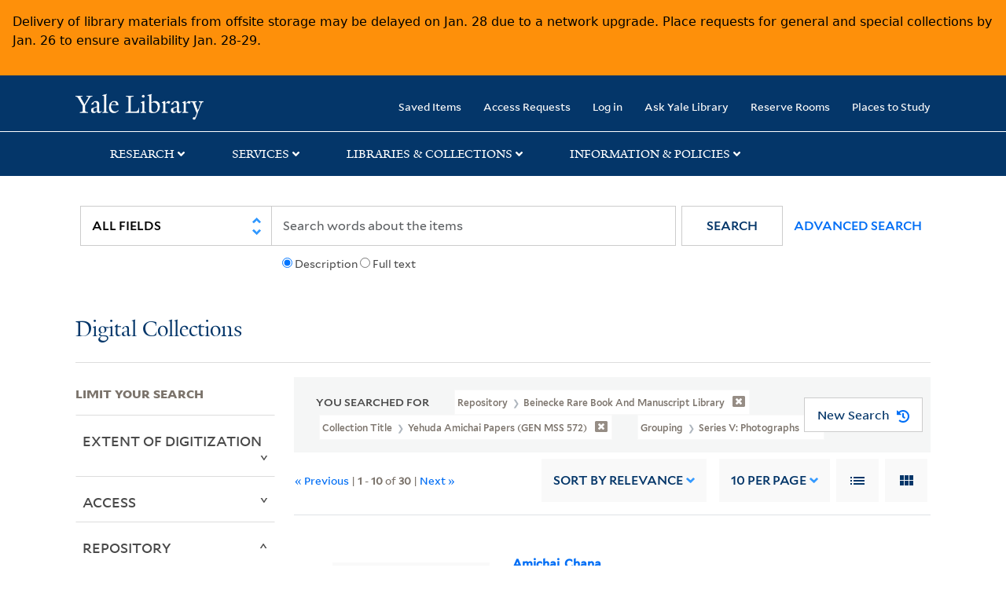

--- FILE ---
content_type: text/html; charset=utf-8
request_url: https://collections.library.yale.edu/catalog?f%5Bcollection_title_ssi%5D%5B%5D=Yehuda+Amichai+papers+%28GEN+MSS+572%29&f%5Brepository_ssi%5D%5B%5D=Beinecke+Rare+Book+and+Manuscript+Library&f%5Bseries_sort_ssi%5D%5B%5D=00004%7CSeries+V%3A+Photographs
body_size: 12008
content:

<!DOCTYPE html>
<html class="no-js" lang="en" prefix="og: https://ogp.me/ns#">
  <head>
    <!-- Google Tag Manager -->
<script>
(function(w,d,s,l,i){w[l]=w[l]||[];w[l].push({'gtm.start':
new Date().getTime(),event:'gtm.js'});var f=d.getElementsByTagName(s)[0],
j=d.createElement(s),dl=l!='dataLayer'?'&l='+l:'';j.async=true;j.src=
'https://www.googletagmanager.com/gtm.js?id='+i+dl;f.parentNode.insertBefore(j,f);
})(window,document,'script','dataLayer','GTM-PX75HSF')
</script>
<!-- End Google Tag Manager --> 

    <meta charset="utf-8">
    <meta http-equiv="Content-Type" content="text/html; charset=utf-8">
    <meta name="viewport" content="width=device-width, initial-scale=1, shrink-to-fit=no">

    <!-- Internet Explorer use the highest version available -->
    <meta http-equiv="X-UA-Compatible" content="IE=edge">
    <title>Collection Title: Yehuda Amichai papers (GEN MSS 572) / Repository: Beinecke Rare Book and Manuscript Library / Grouping: Series V: Photographs - Yale University Library Search Results</title>
    <link href="https://collections.library.yale.edu/catalog/opensearch.xml" title="Yale University Library" type="application/opensearchdescription+xml" rel="search" />
    <link rel="icon" type="image/x-icon" href="/assets/favicon-8fc507a7c6514a5419ea23bd656bf6a2ba0397ca9ff5cda749ef5b7d0e54cfec.ico" />
    <link rel="apple-touch-icon" sizes="120x120" href="https://collections.library.yale.edu/apple-touch-icon-precomposed.png">
    <link rel="apple-touch-icon" sizes="120x120" href="https://collections.library.yale.edu/apple-touch-icon.png">
    <link rel="stylesheet" href="/assets/application-e91dbd12ae330e6db678849e6e139a9baf3543d6f96cc0f1faa7742fd42d73bd.css" media="all" />
    <script src="/assets/application-867fc975278dc5b1af09ccbdc9b74efc378709ff61ebc7baa54d18a274b5cdd5.js"></script>
    <meta name="csrf-param" content="authenticity_token" />
<meta name="csrf-token" content="EEqR7J-Lt3f5aheUsWXeAOMjJtDjD9O049FBeehwsd_JLyJRu_Yg8Q84UDVjVfSMvtk7we0bT2ChZtxF38NTpA" />
    <script async src="https://siteimproveanalytics.com/js/siteanalyze_66356571.js"></script>
      <meta name="robots" content="noindex" />
  <meta name="totalResults" content="30" />
<meta name="startIndex" content="0" />
<meta name="itemsPerPage" content="10" />

  <link rel="alternate" type="application/rss+xml" title="RSS for results" href="/catalog.rss?f%5Bcollection_title_ssi%5D%5B%5D=Yehuda+Amichai+papers+%28GEN+MSS+572%29&amp;f%5Brepository_ssi%5D%5B%5D=Beinecke+Rare+Book+and+Manuscript+Library&amp;f%5Bseries_sort_ssi%5D%5B%5D=00004%7CSeries+V%3A+Photographs" />
  <link rel="alternate" type="application/atom+xml" title="Atom for results" href="/catalog.atom?f%5Bcollection_title_ssi%5D%5B%5D=Yehuda+Amichai+papers+%28GEN+MSS+572%29&amp;f%5Brepository_ssi%5D%5B%5D=Beinecke+Rare+Book+and+Manuscript+Library&amp;f%5Bseries_sort_ssi%5D%5B%5D=00004%7CSeries+V%3A+Photographs" />
  <link rel="alternate" type="application/json" title="JSON" href="/catalog.json?f%5Bcollection_title_ssi%5D%5B%5D=Yehuda+Amichai+papers+%28GEN+MSS+572%29&amp;f%5Brepository_ssi%5D%5B%5D=Beinecke+Rare+Book+and+Manuscript+Library&amp;f%5Bseries_sort_ssi%5D%5B%5D=00004%7CSeries+V%3A+Photographs" />

  </head>
  <body class="blacklight-catalog blacklight-catalog-index">
  <!-- Google Tag Manager (noscript) -->
<noscript><iframe src="https://www.googletagmanager.com/ns.html?id=GTM-PX75HSF"
height="0" width="0" style="display:none;visibility:hidden" title="google tag manager"></iframe></noscript>
<!-- End Google Tag Manager (noscript) -->

  <div id="banner" class="alert alert-warning hidden"></div>
  <nav id="skip-link" role="navigation" aria-label="Skip links">
    <a class="element-invisible element-focusable rounded-bottom py-2 px-3" data-turbolinks="false" href="#search_field">Skip to search</a>
    <a class="element-invisible element-focusable rounded-bottom py-2 px-3" data-turbolinks="false" href="#main-container">Skip to main content</a>
      <a class="element-invisible element-focusable rounded-bottom py-2 px-3" data-turbolinks="false" href="#documents">Skip to first result</a>

  </nav>
  <header>
    <nav class="navbar navbar-expand-md navbar-dark bg-dark topbar" role="navigation" aria-label="Main">
  <div class="container">
    <a class="mb-0 navbar-brand navbar-logo" alt="Yale Library Home" href="https://library.yale.edu/">Yale University Library</a>
    <button class="navbar-toggler navbar-toggler-right" type="button" data-bs-toggle="collapse" data-bs-target="#user-util-collapse" aria-controls="user-util-collapse" aria-expanded="false" aria-label="Toggle navigation">
      <span class="navbar-toggler-icon"></span>
    </button>

    <div class="collapse navbar-collapse justify-content-md-end" id="user-util-collapse">
      <ul class="navbar-nav">

  <li class="nav-item">
    <a class="nav-link" href="/bookmarks">Saved Items</a>
  </li>

  <li class="nav-item">
    <a class="nav-link" href="/permission_requests">Access Requests</a>
  </li>

      <li class="nav-item">
        <form class="button_to" method="post" action="/users/auth/openid_connect"><input class="nav-link login-button" type="submit" value="Log in" /><input type="hidden" name="authenticity_token" value="nwxr9dc_e2pItKvFXSFl94iaYc-elpFgJlPlPw793NDt997SfJtikpNHr99KoxTUrKYAQyTHWNDP2SdYqcXpIg" autocomplete="off" /></form>
      </li>

  
    <li class="nav-item"><a class="nav-link" href="http://ask.library.yale.edu/">Ask Yale Library</a>

</li>

    <li class="nav-item"><a class="nav-link" href="https://schedule.yale.edu/">Reserve Rooms</a>
</li>

    <li class="nav-item"><a class="nav-link" href="https://web.library.yale.edu/places/to-study">Places to Study</a>
</li>
</ul>

    </div>
  </div>

</nav>
<div class="navbar-expand-md navbar-dark bg-dark topbar" role="navigation" aria-label="User utilities">
  <div class="secondary-nav">
    <div class="row">
      <section class="info-header">
        <div class="dropdown">
          <ul class="nav-link-title" data-bs-toggle="dropdown">
            <li>
              <a href="#" role="button" aria-expanded="true" class="research-title">Research</a>
              <p class="nav-link-caret">
                <img id="research-collapse-nav-bar" alt="collapse nav bar" src="/assets/header/2x-angle-up-solid-42118f6a9f91c33e3cd2e07af37391bf3b0479d9b79079cff9d8cdac6a453b2d.png" />
              </p>
            </li>
          </ul>
          <ul class="dropdown-menu">
            <li>
              <a href="http://search.library.yale.edu" title="" class="dropdown-item">
                Search Quicksearch
              </a>
            </li>
            <li>
              <a href="https://search.library.yale.edu/catalog" title="Records for approximately 13 million volumes located across the University Library system." class="dropdown-item">
                Search Library Catalog
              </a>
            </li>
            <li>
              <a href="https://library.yale.edu/explore-collections/explore/digital-collections" title="Access to digital image and text collections available from the Yale University Library." class="dropdown-item">
                Search Digital Collections
              </a>
            </li>
            <li>
              <a href="http://archives.yale.edu" title="Finding aids describe archival and manuscript collections at Arts, Beinecke, Divinity, and Music libraries, and the Manuscripts and Archives department in Sterling." class="dropdown-item">
                Search Archives at Yale
              </a>
            </li>
            <li>
              <a href="http://guides.library.yale.edu/" title="Use these subject guides to get started in your research, formulate a research strategy for a topic, and find information about print and electronic resources." class="dropdown-item">
                Research Guides
              </a>
            </li>
            <li>
              <a href="http://search.library.yale.edu/databases" title="Find subject-specific databases by description. Direct links to subscribed and freely available research databases and other resources, such as encyclopedias, bibliographies and dictionaries. Some databases are also &quot;cross-searchable&quot;; that is, they may be searched at one time in combination with other databases" class="dropdown-item">
                Find Databases by Title
              </a>
            </li>
            <li>
              <a href="http://wa4py6yj8t.search.serialssolutions.com" title="Browse or search for the descriptions of online journals and newspapers to which the library subscribes or has access to free on the Web." class="dropdown-item">
                Find eJournals by Title
              </a>
            </li>
            <li>
              <a href="https://library.yale.edu/find-request-and-use/use/using-special-collections" title="" class="dropdown-item">
                Guide to Using Special Collections
              </a>
            </li>
          </ul>
        </div>
      </section>

      <section class="info-header">
        <div class="dropdown">
          <ul class="nav-link-title" data-bs-toggle="dropdown">
            <li>
              <a href="#" role="button" aria-expanded="true" class="services-title">Services</a>
              <p class="nav-link-caret">
                <img id="services-collapse-nav-bar" alt="collapse nav bar" src="/assets/header/2x-angle-up-solid-42118f6a9f91c33e3cd2e07af37391bf3b0479d9b79079cff9d8cdac6a453b2d.png" />
              </p>
            </li>
          </ul>
          <ul class="dropdown-menu">
            <li>
              <a href="https://library.yale.edu/find-request-and-use/use/using-special-collections/request-digitization" title=""  class="dropdown-item">
                Request Digital Copies of Special Collections
              </a>
            </li>
            <li>
              <a href="https://library.yale.edu/pl" title=""  class="dropdown-item">
                Your Personal Librarian
              </a>
            </li>
            <li>
              <a href="https://library.yale.edu/subject-specialists" title=""  class="dropdown-item">
                Subject Specialists
              </a>
            </li>
            <li>
              <a href="http://guides.library.yale.edu/research-help" title=""  class="dropdown-item">
                Research Support and Workshops
              </a>
            </li>
            <li>
              <a href="http://guides.library.yale.edu/citationmanagement" title="Create Bibliographies"  class="dropdown-item">
                Citation Tools
              </a>
            </li>
            <li>
              <a href="http://guides.library.yale.edu/getit" title=""  class="dropdown-item">
                Get It @ Yale (Borrow Direct, Interlibrary Loan, Scan &amp; Deliver)
              </a>
            </li>
            <li>
              <a href="http://guides.library.yale.edu/reserves" title=""  class="dropdown-item">
                Course Reserves
              </a>
            </li>
            <li>
              <a href="https://guides.library.yale.edu/OffCampusAccess" title="Connect your computer to the Yale VPN (network) while off-campus."  class="dropdown-item">
                Off-Campus Access
              </a>
            </li>
            <li>
              <a href="http://elischolar.library.yale.edu" title="A digital repository of scholarly publications at Yale"  class="dropdown-item">
                EliScholar
              </a>
            </li>
            <li>
              <a href="http://yale.lib.overdrive.com/" title="OverDrive is a distribution platform through which users of our library can download popular eBooks and audiobooks.  From our personalized Yale University OverDrive site, we offer access to a variety of fiction and non-fiction descriptions in many different formats. "  class="dropdown-item">
                OverDrive: Popular Audio and eBooks
              </a>
            </li>
            <li>
              <a href="https://reservations.yale.edu/bmec/" title=""  class="dropdown-item">
                Bass Media Equipment
              </a>
            </li>
          </ul>
        </div>
      </section>

      <section class="info-header">
        <div class="dropdown">
          <ul class="nav-link-title" data-bs-toggle="dropdown">
            <li>
              <a href="#" role="button" aria-expanded="true" class="libraries-title">Libraries & Collections</a>
              <p class="nav-link-caret">
                <img id="libraries-collapse-nav-bar" alt="collapse nav bar" src="/assets/header/2x-angle-up-solid-42118f6a9f91c33e3cd2e07af37391bf3b0479d9b79079cff9d8cdac6a453b2d.png" />
              </p>
            </li>
          </ul>
          <ul class="dropdown-menu">
            <li>
              <a href="https://web.library.yale.edu/building/haas-family-arts-library" title="Robert B. Haas Family Arts Library" class="dropdown-item">
                Arts Library
              </a>
            </li>
            <li>
              <a href="https://library.yale.edu/bass" title="Anne T. and Robert M. Bass Library" class="dropdown-item">
                Bass Library
              </a>
            </li>
            <li>
              <a href="https://beinecke.library.yale.edu/" title="Beinecke Rare Book &amp; Manuscript Library" class="dropdown-item">
                Beinecke Library
              </a>
            </li>
            <li>
              <a href="https://library.yale.edu/classics" title="" class="dropdown-item">
                Classics Library
              </a>
            </li>
            <li>
              <a href="https://library.yale.edu/divinity" title="Divinity School Library" class="dropdown-item">
                Divinity Library
              </a>
            </li>
            <li>
              <a href="https://library.yale.edu/film" title="" class="dropdown-item">
                Yale Film Archive
              </a>
            </li>
            <li>
              <a href="https://fortunoff.library.yale.edu/" title="Fortunoff Video Archive for Holocaust Testimonies" class="dropdown-item">
                Fortunoff Archive
              </a>
            </li>
            <li>
              <a href="https://library.yale.edu/humanities" title="" class="dropdown-item">
                Humanities Collections
              </a>
            </li>
            <li>
              <a href="https://web.library.yale.edu/international-collections" title="" class="dropdown-item">
                International Collections
              </a>
            </li>
            <li>
              <a href="https://library.law.yale.edu/" title="Lillian Goldman Law Library in Memory of Sol Goldman" class="dropdown-item">
                Law Library
              </a>
            </li>
            <li>
              <a href="https://walpole.library.yale.edu/" title="" class="dropdown-item">
                Lewis Walpole Library
              </a>
            </li>
            <li>
              <a href="https://web.library.yale.edu/sd/dept/library-collection-services-and-operations" title="" class="dropdown-item">
                Library Collection Services
              </a>
            </li>
            <li>
              <a href="https://library.yale.edu/mssa" title="" class="dropdown-item">
                Manuscripts &amp; Archives
              </a>
            </li>
            <li>
              <a href="http://www.library.yale.edu/maps" title="" class="dropdown-item">
                Map Collection
              </a>
            </li>
            <li>
              <a href="https://library.yale.edu/marx" title="" class="dropdown-item">
                Marx Science &amp; Social Science Library
              </a>
            </li>
            <li>
              <a href="https://library.medicine.yale.edu/" title="Harvey Cushing / John Hay Whitney Medical Library" class="dropdown-item">
                Medical Library
              </a>
            </li>
            <li>
              <a href="https://library.yale.edu/visit-and-study/libraries-locations/irving-s-gilmore-music-library" title="Irving S. Gilmore Music Library" class="dropdown-item">
                Music Library
              </a>
            </li>
            <li>
              <a href="https://web.library.yale.edu/building/sterling-memorial-library" title="Sterling Memorial Library" class="dropdown-item">
                Sterling Library
              </a>
            </li>
            <li>
              <a href="https://britishart.yale.edu/" title="" class="dropdown-item">
                Yale Center for British Art
              </a>
            </li>
          </ul>
        </div>
      </section>

      <section class="info-header">
        <div class="dropdown">
          <ul class="nav-link-title" data-bs-toggle="dropdown">
            <li>
              <a href="#" role="button" aria-expanded="false" class="information-title">Information & Policies</a>
              <p class="nav-link-caret">
                <img id="info-collapse-nav-bar" alt="collapse nav bar" src="/assets/header/2x-angle-up-solid-42118f6a9f91c33e3cd2e07af37391bf3b0479d9b79079cff9d8cdac6a453b2d.png" />
              </p>
            </li>
          </ul>
          <ul class="dropdown-menu">
            <li>
              <a href="https://library.yale.edu/visit-and-study" title="" class="dropdown-item">
                Library Hours
              </a>
            </li>
            <li>
              <a href="https://library.yale.edu/staff-directory" title="" class="dropdown-item">
                Departments &amp; Staff
              </a>
            </li>
            <li>
              <a href="http://guides.library.yale.edu/borrow" title="Information about accessing and borrowing print material" class="dropdown-item">
                Borrowing &amp; Circulation
              </a>
            </li>
            <li>
              <a href="https://web.library.yale.edu/services-persons-disabilities" title="" class="dropdown-item">
                Services for Persons with Disabilities
              </a>
            </li>
            <li>
              <a href="http://guides.library.yale.edu/copyright-guidance/copyright-basics" title="" class="dropdown-item">
                Copyright Basics
              </a>
            </li>
            <li>
              <a href="https://web.library.yale.edu/help/scanning-printing-copying" title="" class="dropdown-item">
                Scanning, Printing &amp; Copying
              </a>
            </li>
            <li>
              <a href="https://web.library.yale.edu/help/computers-and-wireless" title="" class="dropdown-item">
                Computers &amp; Wireless
              </a>
            </li>
            <li>
              <a href="http://guides.library.yale.edu/about/policies" title="" class="dropdown-item">
                Library Policies
              </a>
            </li>
            <li>
              <a href="http://guides.library.yale.edu/about" title="" class="dropdown-item">
                About the Library
              </a>
            </li>
            <li>
              <a href="https://library.yale.edu/development" title="" class="dropdown-item">
                Giving to the Library
              </a>
            </li>
            <li>
              <a href="https://ask.library.yale.edu/faq/174852" title="" class="dropdown-item">
                Purchase Request
              </a>
            </li>
            <li>
              <a href="http://guides.library.yale.edu/work" title="" class="dropdown-item">
                Working at the Library
              </a>
            </li>
            <li>
              <a href="https://guides.library.yale.edu/about/policies/access" title="" class="dropdown-item">
                Terms Governing Use of Materials
              </a>
            </li>
          </ul>
        </div>
      </section>

    </div>
  </div>
</div>

    
    <div class="search-area">
      <div class="navbar-search navbar navbar-light bg-light" role="navigation" aria-label="Search options">
          <div class="container">
              <form class="search-query-form" role="search" aria-label="Search" action="https://collections.library.yale.edu/catalog" accept-charset="UTF-8" method="get">
  <input type="hidden" name="f[collection_title_ssi][]" value="Yehuda Amichai papers (GEN MSS 572)" autocomplete="off" />
<input type="hidden" name="f[repository_ssi][]" value="Beinecke Rare Book and Manuscript Library" autocomplete="off" />
<input type="hidden" name="f[series_sort_ssi][]" value="00004|Series V: Photographs" autocomplete="off" />
    <label for="search_field" class="sr-only">Search in</label>
  <div class="input-group">
        <select name="search_field" id="search_field" title="Targeted search options" class="custom-select search-field" onchange="onChangeSearchFields()"><option value="all_fields">All Fields</option>
<option value="creator_tesim">Creator</option>
<option value="title_tesim">Title</option>
<option value="callNumber_tesim">Call Number</option>
<option value="date_fields">Date</option>
<option value="subjectName_tesim">Subject</option>
<option value="orbisBibId_ssi">Orbis ID</option>
<option value="fulltext_tesim">Full Text</option></select>

    
    <span class="fulltext-info" id="fulltext-info">
      <input type="radio" name="fulltext_search" id="fulltext_search_1" value="1" onclick="onSelectDescription();" />
      <label for="fulltext_search_1">Description</label>
      <input type="radio" name="fulltext_search" id="fulltext_search_2" value="2" onclick="onSelectFulltext();" />
      <label for="fulltext_search_2">Full text</label>
    </span>


    <label for="q" class="sr-only">search for</label>
    <input type="text" name="q" id="q" placeholder="Search..." class="search-q q form-control rounded-0" aria-label="search" autocomplete="" data-autocomplete-enabled="false" data-autocomplete-path="/catalog/suggest" />

    <span class="input-group-append">
      <button type="submit" class="btn btn-primary search-btn" id="search" role="button">
        <span class="submit-search-text">Search</span>
        <span class="blacklight-icons blacklight-icon-search" aria-hidden="true"><?xml version="1.0"?>
<svg width="24" height="24" viewBox="0 0 24 24" aria-label="Search" role="img">
  <title>Search</title>
  <path fill="none" d="M0 0h24v24H0V0z"/>
  <path d="M15.5 14h-.79l-.28-.27C15.41 12.59 16 11.11 16 9.5 16 5.91 13.09 3 9.5 3S3 5.91 3 9.5 5.91 16 9.5 16c1.61 0 3.09-.59 4.23-1.57l.27.28v.79l5 4.99L20.49 19l-4.99-5zm-6 0C7.01 14 5 11.99 5 9.5S7.01 5 9.5 5 14 7.01 14 9.5 11.99 14 9.5 14z"/>
</svg>
</span>
      </button>
    </span>

    <span>
      <button class="advanced_search btn btn-secondary href-button" href="/advanced">Advanced Search</button>
    </span>
  </div>
</form>
          </div>
      </div>
    </div>
    
    <div class="user-subheader" role="heading" aria-level="1">
      <div class="user-subheader-title">
        <a href="/">Digital Collections</a> 
      </div>
    </div>

  </header>

  <main id="main-container" class="container" role="main" aria-label="Main content">
      <h1 class="sr-only top-content-title">Search</h1>


    <div class="row">
  <div class="col-md-12">
    <div id="main-flashes">
      <div class="flash_messages">
    
    
    
    
</div>

    </div>
  </div>
</div>


    <div class="row">
      
    <section id="content" class="col-lg-9 order-last" aria-label="search results">
        <div id="appliedParams" class="row constraints-container constraints-container-index">
    <h2 class="sr searched-heading">You Searched For</h2>
    
<span class="btn-group applied-filter constraint query filterfilter-repository_ssi">
  <button class="constraint-value btn btn-outline-secondary href-button" href="/catalog?f%5Bcollection_title_ssi%5D%5B%5D=Yehuda+Amichai+papers+%28GEN+MSS+572%29&amp;f%5Bseries_sort_ssi%5D%5B%5D=00004%7CSeries+V%3A+Photographs">
        <span class="filter-name">Repository </span>

      <span class="filter-value">Beinecke Rare Book and Manuscript Library</span>
      <!-- icon to remove-->
      <span class="remove-icon"><img alt="remove" src="/assets/x2x-4f77c7f7b595f950a1696f3fb558e0057b35fdcd0d26cdc9f9cdf6894827774d.png" /></span>
  </button>
</span>


<span class="btn-group applied-filter constraint query filterfilter-collection_title_ssi">
  <button class="constraint-value btn btn-outline-secondary href-button" href="/catalog?f%5Brepository_ssi%5D%5B%5D=Beinecke+Rare+Book+and+Manuscript+Library&amp;f%5Bseries_sort_ssi%5D%5B%5D=00004%7CSeries+V%3A+Photographs">
        <span class="filter-name">Collection Title </span>

      <span class="filter-value">Yehuda Amichai papers (GEN MSS 572)</span>
      <!-- icon to remove-->
      <span class="remove-icon"><img alt="remove" src="/assets/x2x-4f77c7f7b595f950a1696f3fb558e0057b35fdcd0d26cdc9f9cdf6894827774d.png" /></span>
  </button>
</span>


<span class="btn-group applied-filter constraint query filterfilter-series_sort_ssi">
  <button class="constraint-value btn btn-outline-secondary href-button" href="/catalog?f%5Bcollection_title_ssi%5D%5B%5D=Yehuda+Amichai+papers+%28GEN+MSS+572%29&amp;f%5Brepository_ssi%5D%5B%5D=Beinecke+Rare+Book+and+Manuscript+Library">
        <span class="filter-name">Grouping </span>

      <span class="filter-value">Series V: Photographs</span>
      <!-- icon to remove-->
      <span class="remove-icon"><img alt="remove" src="/assets/x2x-4f77c7f7b595f950a1696f3fb558e0057b35fdcd0d26cdc9f9cdf6894827774d.png" /></span>
  </button>
</span>

    <div id="startOverButtonContainer">
      <button class="href-button catalog_startOverLink btn btn-primary btn-show" tabindex="0" role="button" href="/catalog">
  <span>New Search</span>
  <span class="start-over-icon"><img class="start-over-image" alt="" src="/assets/start_over-c369be977d5f8e898ffa3e8ab4d8704e41efb78c2d73c632b7df60a536f7b45f.png" /></span>
</button>
    </div>
  </div>

  






<div id="sortAndPerPage" class="sort-pagination d-md-flex justify-content-between" role="navigation" aria-label="Results navigation">
  <section class="pagination">
  
      <div class='page-links'>
      &laquo; Previous
      <span class='page-entries'>
        | <strong>1</strong> - <strong>10</strong> of <strong>30</strong> |
      </span>
      <a rel="next" href="/catalog?f%5Bcollection_title_ssi%5D%5B%5D=Yehuda+Amichai+papers+%28GEN+MSS+572%29&amp;f%5Brepository_ssi%5D%5B%5D=Beinecke+Rare+Book+and+Manuscript+Library&amp;f%5Bseries_sort_ssi%5D%5B%5D=00004%7CSeries+V%3A+Photographs&amp;page=2">Next &raquo;</a>

    </div>

</section>

  <div class="search-widgets">
        <div id="sort-dropdown" class="sort-dropdown btn-group">
    <button type="button" class="btn btn-outline-secondary dropdown-toggle" data-bs-toggle="dropdown" data-bs-target="#sort-dropdown" aria-expanded="false">
      Sort<span class="d-none d-sm-inline"> by Relevance</span> <span class="caret"></span>
    </button>

    <div class="dropdown-menu" role="menu">
        <a class="dropdown-item" role="menuitem" href="/catalog?f%5Bcollection_title_ssi%5D%5B%5D=Yehuda+Amichai+papers+%28GEN+MSS+572%29&amp;f%5Brepository_ssi%5D%5B%5D=Beinecke+Rare+Book+and+Manuscript+Library&amp;f%5Bseries_sort_ssi%5D%5B%5D=00004%7CSeries+V%3A+Photographs&amp;sort=score+desc%2C+pub_date_si+desc%2C+title_ssim+asc%2C+archivalSort_ssi+asc">Relevance</a>
        <a class="dropdown-item" role="menuitem" href="/catalog?f%5Bcollection_title_ssi%5D%5B%5D=Yehuda+Amichai+papers+%28GEN+MSS+572%29&amp;f%5Brepository_ssi%5D%5B%5D=Beinecke+Rare+Book+and+Manuscript+Library&amp;f%5Bseries_sort_ssi%5D%5B%5D=00004%7CSeries+V%3A+Photographs&amp;sort=archivalSort_ssi+asc%2C+score+desc%2C+pub_date_si+desc%2C+title_ssim+asc">Collection Order</a>
        <a class="dropdown-item" role="menuitem" href="/catalog?f%5Bcollection_title_ssi%5D%5B%5D=Yehuda+Amichai+papers+%28GEN+MSS+572%29&amp;f%5Brepository_ssi%5D%5B%5D=Beinecke+Rare+Book+and+Manuscript+Library&amp;f%5Bseries_sort_ssi%5D%5B%5D=00004%7CSeries+V%3A+Photographs&amp;sort=creator_ssim+asc%2C+title_ssim+asc%2C+archivalSort_ssi+asc">Creator (A --&gt; Z)</a>
        <a class="dropdown-item" role="menuitem" href="/catalog?f%5Bcollection_title_ssi%5D%5B%5D=Yehuda+Amichai+papers+%28GEN+MSS+572%29&amp;f%5Brepository_ssi%5D%5B%5D=Beinecke+Rare+Book+and+Manuscript+Library&amp;f%5Bseries_sort_ssi%5D%5B%5D=00004%7CSeries+V%3A+Photographs&amp;sort=creator_ssim+desc%2C+title_ssim+asc%2C+archivalSort_ssi+asc">Creator (Z --&gt; A)</a>
        <a class="dropdown-item" role="menuitem" href="/catalog?f%5Bcollection_title_ssi%5D%5B%5D=Yehuda+Amichai+papers+%28GEN+MSS+572%29&amp;f%5Brepository_ssi%5D%5B%5D=Beinecke+Rare+Book+and+Manuscript+Library&amp;f%5Bseries_sort_ssi%5D%5B%5D=00004%7CSeries+V%3A+Photographs&amp;sort=title_ssim+asc%2C+oid_ssi+desc%2C+archivalSort_ssi+asc">Title (A --&gt; Z)</a>
        <a class="dropdown-item" role="menuitem" href="/catalog?f%5Bcollection_title_ssi%5D%5B%5D=Yehuda+Amichai+papers+%28GEN+MSS+572%29&amp;f%5Brepository_ssi%5D%5B%5D=Beinecke+Rare+Book+and+Manuscript+Library&amp;f%5Bseries_sort_ssi%5D%5B%5D=00004%7CSeries+V%3A+Photographs&amp;sort=title_ssim+desc%2C+oid_ssi+desc%2C+archivalSort_ssi+asc">Title (Z --&gt; A)</a>
        <a class="dropdown-item" role="menuitem" href="/catalog?f%5Bcollection_title_ssi%5D%5B%5D=Yehuda+Amichai+papers+%28GEN+MSS+572%29&amp;f%5Brepository_ssi%5D%5B%5D=Beinecke+Rare+Book+and+Manuscript+Library&amp;f%5Bseries_sort_ssi%5D%5B%5D=00004%7CSeries+V%3A+Photographs&amp;sort=year_isim+asc%2C+id+asc%2C+archivalSort_ssi+asc">Year (ascending)</a>
        <a class="dropdown-item" role="menuitem" href="/catalog?f%5Bcollection_title_ssi%5D%5B%5D=Yehuda+Amichai+papers+%28GEN+MSS+572%29&amp;f%5Brepository_ssi%5D%5B%5D=Beinecke+Rare+Book+and+Manuscript+Library&amp;f%5Bseries_sort_ssi%5D%5B%5D=00004%7CSeries+V%3A+Photographs&amp;sort=year_isim+desc%2C+id+desc%2C+archivalSort_ssi+asc">Year (descending)</a>
    </div>
  </div>


        <span class="sr-only">Number of results to display per page</span>
  <div id="per_page-dropdown" class="per-page-dropdown btn-group">
    <button type="button" class="btn btn-outline-secondary dropdown-toggle" data-bs-toggle="dropdown" data-bs-target="#per_page-dropdown" aria-expanded="false">
      10<span class="d-none d-sm-inline"> per page</span> <span class="caret"></span>
    </button>
    <div class="dropdown-menu" role="menu">
        <a class="dropdown-item" role="menuitem" href="/catalog?f%5Bcollection_title_ssi%5D%5B%5D=Yehuda+Amichai+papers+%28GEN+MSS+572%29&amp;f%5Brepository_ssi%5D%5B%5D=Beinecke+Rare+Book+and+Manuscript+Library&amp;f%5Bseries_sort_ssi%5D%5B%5D=00004%7CSeries+V%3A+Photographs&amp;per_page=10">10<span class="sr-only visually-hidden"> per page</span></a>
        <a class="dropdown-item" role="menuitem" href="/catalog?f%5Bcollection_title_ssi%5D%5B%5D=Yehuda+Amichai+papers+%28GEN+MSS+572%29&amp;f%5Brepository_ssi%5D%5B%5D=Beinecke+Rare+Book+and+Manuscript+Library&amp;f%5Bseries_sort_ssi%5D%5B%5D=00004%7CSeries+V%3A+Photographs&amp;per_page=20">20<span class="sr-only visually-hidden"> per page</span></a>
        <a class="dropdown-item" role="menuitem" href="/catalog?f%5Bcollection_title_ssi%5D%5B%5D=Yehuda+Amichai+papers+%28GEN+MSS+572%29&amp;f%5Brepository_ssi%5D%5B%5D=Beinecke+Rare+Book+and+Manuscript+Library&amp;f%5Bseries_sort_ssi%5D%5B%5D=00004%7CSeries+V%3A+Photographs&amp;per_page=50">50<span class="sr-only visually-hidden"> per page</span></a>
        <a class="dropdown-item" role="menuitem" href="/catalog?f%5Bcollection_title_ssi%5D%5B%5D=Yehuda+Amichai+papers+%28GEN+MSS+572%29&amp;f%5Brepository_ssi%5D%5B%5D=Beinecke+Rare+Book+and+Manuscript+Library&amp;f%5Bseries_sort_ssi%5D%5B%5D=00004%7CSeries+V%3A+Photographs&amp;per_page=100">100<span class="sr-only visually-hidden"> per page</span></a>
    </div>
  </div>


        <div class="view-type">
    <span class="sr-only">View results as: </span>
    <div class="view-type-group btn-group">
        <a title="List" class="btn btn-outline-secondary btn-icon view-type-list active" href="/catalog?f%5Bcollection_title_ssi%5D%5B%5D=Yehuda+Amichai+papers+%28GEN+MSS+572%29&amp;f%5Brepository_ssi%5D%5B%5D=Beinecke+Rare+Book+and+Manuscript+Library&amp;f%5Bseries_sort_ssi%5D%5B%5D=00004%7CSeries+V%3A+Photographs&amp;view=list">
          <span class="blacklight-icons blacklight-icon-list"><?xml version="1.0"?>
<svg width="24" height="24" viewBox="0 0 24 24" aria-label="List" role="img">
  <title>List</title>
  <path d="M3 13h2v-2H3v2zm0 4h2v-2H3v2zm0-8h2V7H3v2zm4 4h14v-2H7v2zm0 4h14v-2H7v2zM7 7v2h14V7H7z"/>
  <path d="M0 0h24v24H0z" fill="none"/>
</svg>
</span>
          <span class="caption">List</span>
</a>        <a title="Gallery" class="btn btn-outline-secondary btn-icon view-type-gallery " href="/catalog?f%5Bcollection_title_ssi%5D%5B%5D=Yehuda+Amichai+papers+%28GEN+MSS+572%29&amp;f%5Brepository_ssi%5D%5B%5D=Beinecke+Rare+Book+and+Manuscript+Library&amp;f%5Bseries_sort_ssi%5D%5B%5D=00004%7CSeries+V%3A+Photographs&amp;view=gallery">
          <span class="blacklight-icons blacklight-icon-gallery"><?xml version="1.0"?>
<svg width="24" height="24" viewBox="0 0 24 24" aria-label="Gallery" role="img">
  <title>Gallery</title>
  <path fill="none" d="M0 0h24v24H0V0z"/>
  <path d="M4 11h5V5H4v6zm0 7h5v-6H4v6zm6 0h5v-6h-5v6zm6 0h5v-6h-5v6zm-6-7h5V5h-5v6zm6-6v6h5V5h-5z"/>
</svg>
</span>
          <span class="caption">Gallery</span>
</a>    </div>
  </div>


</div>
</div>


<h2 class="sr-only">Search Results</h2>

  <div id="documents" class="documents-list">
  <article data-document-id="2057202" data-document-counter="1" itemscope="itemscope" itemtype="http://schema.org/Thing" class="document document-position-1">
  
        <header class='documentHeader row'>
  <h3 class='index_title document-title-heading title_tesim'>
      <span class='counter_no_show' ><span>1. </span> </span>
    <div class='document-title'>
      <a data-context-href="/catalog/2057202/track?counter=1&amp;document_id=2057202&amp;search_id=497212833" href="/catalog/2057202">Amichai, Chana</a>
    </div>
    <div class="index-document-functions col-sm-3 col-lg-2"></div>
  </h3>
</header>

  <div class="document-thumbnail">
      <a data-context-href="/catalog/2057202/track?counter=1&amp;document_id=2057202&amp;search_id=497212833" aria-hidden="true" tabindex="-1" href="/catalog/2057202"><img alt="Access Available on YALE network only due to copyright or other restrictions. OFF-SITE? Log in with NetID" src="/assets/placeholder_restricted-4d0037c54ed3900f4feaf705e801f4c980164e45ee556f60065c39b4bd4af345.png" /></a>
  </div>


<dl class="document-metadata dl-invert row">    <dt class="blacklight-creator_tesim col-md-3">    Creator:
</dt>
  <dd class="col-md-9 blacklight-creator_tesim">    <span class = 'from-the-collection' >From the Collection: </span>Amichai, Yehuda, 1924-2000
</dd>

    <dt class="blacklight-date_ssim col-md-3">    Published / Created:
</dt>
  <dd class="col-md-9 blacklight-date_ssim">    1960, n.d.
</dd>

    <dt class="blacklight-callnumber_tesim col-md-3">    Call Number:
</dt>
  <dd class="col-md-9 blacklight-callnumber_tesim">    GEN MSS 572
</dd>

    <dt class="blacklight-containergrouping_tesim col-md-3">    Container / Volume:
</dt>
  <dd class="col-md-9 blacklight-containergrouping_tesim">    Box 51, folder 1607
</dd>

    <dt class="blacklight-imagecount_isi col-md-3">    Image Count:
</dt>
  <dd class="col-md-9 blacklight-imagecount_isi">    2
</dd>

    <dt class="blacklight-ancestortitles_tesim col-md-3">    Found in:
</dt>
  <dd class="col-md-9 blacklight-ancestortitles_tesim">    <a rel="nofollow" href="/catalog?f%5Brepository_ssi%5D%5B%5D=Beinecke+Rare+Book+and+Manuscript+Library">Beinecke Rare Book and Manuscript Library</a> &gt; <a rel="nofollow" href="/catalog?f%5Bcollection_title_ssi%5D%5B%5D=Yehuda+Amichai+papers+%28GEN+MSS+572%29&amp;f%5Brepository_ssi%5D%5B%5D=Beinecke+Rare+Book+and+Manuscript+Library">Yehuda Amichai papers (GEN MSS 572)</a> &gt; <a rel="nofollow" href="/catalog?f%5Bcollection_title_ssi%5D%5B%5D=Yehuda+Amichai+papers+%28GEN+MSS+572%29&amp;f%5Brepository_ssi%5D%5B%5D=Beinecke+Rare+Book+and+Manuscript+Library&amp;f%5Bseries_sort_ssi%5D%5B%5D=00004%7CSeries+V%3A+Photographs">Series V: Photographs</a> &gt; <a rel="nofollow" href="/catalog?f%5Bancestor_titles_hierarchy_ssim%5D%5B%5D=Beinecke+Rare+Book+and+Manuscript+Library+%3E+Yehuda+Amichai+papers+%28GEN+MSS+572%29+%3E+Photographs+%3E+OTHER+PEOPLE&amp;f%5Bcollection_title_ssi%5D%5B%5D=Yehuda+Amichai+papers+%28GEN+MSS+572%29&amp;f%5Brepository_ssi%5D%5B%5D=Beinecke+Rare+Book+and+Manuscript+Library&amp;f%5Bseries_sort_ssi%5D%5B%5D=00004%7CSeries+V%3A+Photographs">OTHER PEOPLE</a> &gt; <a rel="nofollow" href="/catalog/2057202">Amichai, Chana</a>
</dd>

</dl>



  
</article><article data-document-id="2057203" data-document-counter="2" itemscope="itemscope" itemtype="http://schema.org/Thing" class="document document-position-2">
  
        <header class='documentHeader row'>
  <h3 class='index_title document-title-heading title_tesim'>
      <span class='counter_no_show' ><span>2. </span> </span>
    <div class='document-title'>
      <a data-context-href="/catalog/2057203/track?counter=2&amp;document_id=2057203&amp;search_id=497212833" href="/catalog/2057203">Amichai, David</a>
    </div>
    <div class="index-document-functions col-sm-3 col-lg-2"></div>
  </h3>
</header>

  <div class="document-thumbnail">
      <a data-context-href="/catalog/2057203/track?counter=2&amp;document_id=2057203&amp;search_id=497212833" aria-hidden="true" tabindex="-1" href="/catalog/2057203"><img alt="Access Available on YALE network only due to copyright or other restrictions. OFF-SITE? Log in with NetID" src="/assets/placeholder_restricted-4d0037c54ed3900f4feaf705e801f4c980164e45ee556f60065c39b4bd4af345.png" /></a>
  </div>


<dl class="document-metadata dl-invert row">    <dt class="blacklight-creator_tesim col-md-3">    Creator:
</dt>
  <dd class="col-md-9 blacklight-creator_tesim">    <span class = 'from-the-collection' >From the Collection: </span>Amichai, Yehuda, 1924-2000
</dd>

    <dt class="blacklight-date_ssim col-md-3">    Published / Created:
</dt>
  <dd class="col-md-9 blacklight-date_ssim">    1992
</dd>

    <dt class="blacklight-callnumber_tesim col-md-3">    Call Number:
</dt>
  <dd class="col-md-9 blacklight-callnumber_tesim">    GEN MSS 572
</dd>

    <dt class="blacklight-containergrouping_tesim col-md-3">    Container / Volume:
</dt>
  <dd class="col-md-9 blacklight-containergrouping_tesim">    Box 51, folder 1608
</dd>

    <dt class="blacklight-imagecount_isi col-md-3">    Image Count:
</dt>
  <dd class="col-md-9 blacklight-imagecount_isi">    6
</dd>

    <dt class="blacklight-ancestortitles_tesim col-md-3">    Found in:
</dt>
  <dd class="col-md-9 blacklight-ancestortitles_tesim">    <a rel="nofollow" href="/catalog?f%5Brepository_ssi%5D%5B%5D=Beinecke+Rare+Book+and+Manuscript+Library">Beinecke Rare Book and Manuscript Library</a> &gt; <a rel="nofollow" href="/catalog?f%5Bcollection_title_ssi%5D%5B%5D=Yehuda+Amichai+papers+%28GEN+MSS+572%29&amp;f%5Brepository_ssi%5D%5B%5D=Beinecke+Rare+Book+and+Manuscript+Library">Yehuda Amichai papers (GEN MSS 572)</a> &gt; <a rel="nofollow" href="/catalog?f%5Bcollection_title_ssi%5D%5B%5D=Yehuda+Amichai+papers+%28GEN+MSS+572%29&amp;f%5Brepository_ssi%5D%5B%5D=Beinecke+Rare+Book+and+Manuscript+Library&amp;f%5Bseries_sort_ssi%5D%5B%5D=00004%7CSeries+V%3A+Photographs">Series V: Photographs</a> &gt; <a rel="nofollow" href="/catalog?f%5Bancestor_titles_hierarchy_ssim%5D%5B%5D=Beinecke+Rare+Book+and+Manuscript+Library+%3E+Yehuda+Amichai+papers+%28GEN+MSS+572%29+%3E+Photographs+%3E+OTHER+PEOPLE&amp;f%5Bcollection_title_ssi%5D%5B%5D=Yehuda+Amichai+papers+%28GEN+MSS+572%29&amp;f%5Brepository_ssi%5D%5B%5D=Beinecke+Rare+Book+and+Manuscript+Library&amp;f%5Bseries_sort_ssi%5D%5B%5D=00004%7CSeries+V%3A+Photographs">OTHER PEOPLE</a> &gt; <a rel="nofollow" href="/catalog/2057203">Amichai, David</a>
</dd>

</dl>



  
</article><article data-document-id="16637401" data-document-counter="3" itemscope="itemscope" itemtype="http://schema.org/Thing" class="document document-position-3">
  
        <header class='documentHeader row'>
  <h3 class='index_title document-title-heading title_tesim'>
      <span class='counter_no_show' ><span>3. </span> </span>
    <div class='document-title'>
      <a data-context-href="/catalog/16637401/track?counter=3&amp;document_id=16637401&amp;search_id=497212833" href="/catalog/16637401">Bialik Prize, Tel Aviv, Israel</a>
    </div>
    <div class="index-document-functions col-sm-3 col-lg-2"></div>
  </h3>
</header>

  <div class="document-thumbnail">
      <a data-context-href="/catalog/16637401/track?counter=3&amp;document_id=16637401&amp;search_id=497212833" aria-hidden="true" tabindex="-1" href="/catalog/16637401"><img alt="Access Available on YALE network only due to copyright or other restrictions. OFF-SITE? Log in with NetID" src="/assets/placeholder_restricted-4d0037c54ed3900f4feaf705e801f4c980164e45ee556f60065c39b4bd4af345.png" /></a>
  </div>


<dl class="document-metadata dl-invert row">    <dt class="blacklight-creator_tesim col-md-3">    Creator:
</dt>
  <dd class="col-md-9 blacklight-creator_tesim">    <span class = 'from-the-collection' >From the Collection: </span>Amichai, Yehuda, 1924-2000
</dd>

    <dt class="blacklight-date_ssim col-md-3">    Published / Created:
</dt>
  <dd class="col-md-9 blacklight-date_ssim">    1975
</dd>

    <dt class="blacklight-callnumber_tesim col-md-3">    Call Number:
</dt>
  <dd class="col-md-9 blacklight-callnumber_tesim">    GEN MSS 572
</dd>

    <dt class="blacklight-containergrouping_tesim col-md-3">    Container / Volume:
</dt>
  <dd class="col-md-9 blacklight-containergrouping_tesim">    Box 49, folder 1577
</dd>

    <dt class="blacklight-imagecount_isi col-md-3">    Image Count:
</dt>
  <dd class="col-md-9 blacklight-imagecount_isi">    2
</dd>

    <dt class="blacklight-ancestortitles_tesim col-md-3">    Found in:
</dt>
  <dd class="col-md-9 blacklight-ancestortitles_tesim">    <a rel="nofollow" href="/catalog?f%5Brepository_ssi%5D%5B%5D=Beinecke+Rare+Book+and+Manuscript+Library">Beinecke Rare Book and Manuscript Library</a> &gt; <a rel="nofollow" href="/catalog?f%5Bcollection_title_ssi%5D%5B%5D=Yehuda+Amichai+papers+%28GEN+MSS+572%29&amp;f%5Brepository_ssi%5D%5B%5D=Beinecke+Rare+Book+and+Manuscript+Library">Yehuda Amichai papers (GEN MSS 572)</a> &gt; <a rel="nofollow" href="/catalog?f%5Bcollection_title_ssi%5D%5B%5D=Yehuda+Amichai+papers+%28GEN+MSS+572%29&amp;f%5Brepository_ssi%5D%5B%5D=Beinecke+Rare+Book+and+Manuscript+Library&amp;f%5Bseries_sort_ssi%5D%5B%5D=00004%7CSeries+V%3A+Photographs">Series V: Photographs</a> &gt; <a rel="nofollow" href="/catalog?f%5Bancestor_titles_hierarchy_ssim%5D%5B%5D=Beinecke+Rare+Book+and+Manuscript+Library+%3E+Yehuda+Amichai+papers+%28GEN+MSS+572%29+%3E+Photographs+%3E+EVENTS+AND+TRIPS&amp;f%5Bcollection_title_ssi%5D%5B%5D=Yehuda+Amichai+papers+%28GEN+MSS+572%29&amp;f%5Brepository_ssi%5D%5B%5D=Beinecke+Rare+Book+and+Manuscript+Library&amp;f%5Bseries_sort_ssi%5D%5B%5D=00004%7CSeries+V%3A+Photographs">EVENTS AND TRIPS</a> &gt; <a rel="nofollow" href="/catalog/16637401">Bialik Prize, Tel Aviv, Israel</a>
</dd>

</dl>



  
</article><article data-document-id="17283026" data-document-counter="4" itemscope="itemscope" itemtype="http://schema.org/Thing" class="document document-position-4">
  
        <header class='documentHeader row'>
  <h3 class='index_title document-title-heading title_tesim'>
      <span class='counter_no_show' ><span>4. </span> </span>
    <div class='document-title'>
      <a data-context-href="/catalog/17283026/track?counter=4&amp;document_id=17283026&amp;search_id=497212833" href="/catalog/17283026">Drawing for a poem</a>
    </div>
    <div class="index-document-functions col-sm-3 col-lg-2"></div>
  </h3>
</header>

  <div class="document-thumbnail">
      <a data-context-href="/catalog/17283026/track?counter=4&amp;document_id=17283026&amp;search_id=497212833" aria-hidden="true" tabindex="-1" href="/catalog/17283026"><img alt="Access Available on YALE network only due to copyright or other restrictions. OFF-SITE? Log in with NetID" src="/assets/placeholder_restricted-4d0037c54ed3900f4feaf705e801f4c980164e45ee556f60065c39b4bd4af345.png" /></a>
  </div>


<dl class="document-metadata dl-invert row">    <dt class="blacklight-creator_tesim col-md-3">    Creator:
</dt>
  <dd class="col-md-9 blacklight-creator_tesim">    <span class = 'from-the-collection' >From the Collection: </span>Amichai, Yehuda, 1924-2000
</dd>

    <dt class="blacklight-date_ssim col-md-3">    Published / Created:
</dt>
  <dd class="col-md-9 blacklight-date_ssim">    n.d.
</dd>

    <dt class="blacklight-callnumber_tesim col-md-3">    Call Number:
</dt>
  <dd class="col-md-9 blacklight-callnumber_tesim">    GEN MSS 572
</dd>

    <dt class="blacklight-containergrouping_tesim col-md-3">    Container / Volume:
</dt>
  <dd class="col-md-9 blacklight-containergrouping_tesim">    Box 51, folder 1618
</dd>

    <dt class="blacklight-imagecount_isi col-md-3">    Image Count:
</dt>
  <dd class="col-md-9 blacklight-imagecount_isi">    3
</dd>

    <dt class="blacklight-ancestortitles_tesim col-md-3">    Found in:
</dt>
  <dd class="col-md-9 blacklight-ancestortitles_tesim">    <a rel="nofollow" href="/catalog?f%5Brepository_ssi%5D%5B%5D=Beinecke+Rare+Book+and+Manuscript+Library">Beinecke Rare Book and Manuscript Library</a> &gt; <a rel="nofollow" href="/catalog?f%5Bcollection_title_ssi%5D%5B%5D=Yehuda+Amichai+papers+%28GEN+MSS+572%29&amp;f%5Brepository_ssi%5D%5B%5D=Beinecke+Rare+Book+and+Manuscript+Library">Yehuda Amichai papers (GEN MSS 572)</a> &gt; <a rel="nofollow" href="/catalog?f%5Bcollection_title_ssi%5D%5B%5D=Yehuda+Amichai+papers+%28GEN+MSS+572%29&amp;f%5Brepository_ssi%5D%5B%5D=Beinecke+Rare+Book+and+Manuscript+Library&amp;f%5Bseries_sort_ssi%5D%5B%5D=00004%7CSeries+V%3A+Photographs">Series V: Photographs</a> &gt; <a rel="nofollow" href="/catalog?f%5Bancestor_titles_hierarchy_ssim%5D%5B%5D=Beinecke+Rare+Book+and+Manuscript+Library+%3E+Yehuda+Amichai+papers+%28GEN+MSS+572%29+%3E+Photographs+%3E+OTHER&amp;f%5Bcollection_title_ssi%5D%5B%5D=Yehuda+Amichai+papers+%28GEN+MSS+572%29&amp;f%5Brepository_ssi%5D%5B%5D=Beinecke+Rare+Book+and+Manuscript+Library&amp;f%5Bseries_sort_ssi%5D%5B%5D=00004%7CSeries+V%3A+Photographs">OTHER</a> &gt; <a rel="nofollow" href="/catalog/17283026">Drawing for a poem</a>
</dd>

</dl>



  
</article><article data-document-id="16813311" data-document-counter="5" itemscope="itemscope" itemtype="http://schema.org/Thing" class="document document-position-5">
  
        <header class='documentHeader row'>
  <h3 class='index_title document-title-heading title_tesim'>
      <span class='counter_no_show' ><span>5. </span> </span>
    <div class='document-title'>
      <a data-context-href="/catalog/16813311/track?counter=5&amp;document_id=16813311&amp;search_id=497212833" href="/catalog/16813311">Dylan Thomas' house, Wales</a>
    </div>
    <div class="index-document-functions col-sm-3 col-lg-2"></div>
  </h3>
</header>

  <div class="document-thumbnail">
      <a data-context-href="/catalog/16813311/track?counter=5&amp;document_id=16813311&amp;search_id=497212833" aria-hidden="true" tabindex="-1" href="/catalog/16813311"><img alt="Access Available on YALE network only due to copyright or other restrictions. OFF-SITE? Log in with NetID" src="/assets/placeholder_restricted-4d0037c54ed3900f4feaf705e801f4c980164e45ee556f60065c39b4bd4af345.png" /></a>
  </div>


<dl class="document-metadata dl-invert row">    <dt class="blacklight-creator_tesim col-md-3">    Creator:
</dt>
  <dd class="col-md-9 blacklight-creator_tesim">    <span class = 'from-the-collection' >From the Collection: </span>Amichai, Yehuda, 1924-2000
</dd>

    <dt class="blacklight-date_ssim col-md-3">    Published / Created:
</dt>
  <dd class="col-md-9 blacklight-date_ssim">    n.d.
</dd>

    <dt class="blacklight-callnumber_tesim col-md-3">    Call Number:
</dt>
  <dd class="col-md-9 blacklight-callnumber_tesim">    GEN MSS 572
</dd>

    <dt class="blacklight-containergrouping_tesim col-md-3">    Container / Volume:
</dt>
  <dd class="col-md-9 blacklight-containergrouping_tesim">    Box 51, folder 1619
</dd>

    <dt class="blacklight-imagecount_isi col-md-3">    Image Count:
</dt>
  <dd class="col-md-9 blacklight-imagecount_isi">    2
</dd>

    <dt class="blacklight-ancestortitles_tesim col-md-3">    Found in:
</dt>
  <dd class="col-md-9 blacklight-ancestortitles_tesim">    <a rel="nofollow" href="/catalog?f%5Brepository_ssi%5D%5B%5D=Beinecke+Rare+Book+and+Manuscript+Library">Beinecke Rare Book and Manuscript Library</a> &gt; <a rel="nofollow" href="/catalog?f%5Bcollection_title_ssi%5D%5B%5D=Yehuda+Amichai+papers+%28GEN+MSS+572%29&amp;f%5Brepository_ssi%5D%5B%5D=Beinecke+Rare+Book+and+Manuscript+Library">Yehuda Amichai papers (GEN MSS 572)</a> &gt; <a rel="nofollow" href="/catalog?f%5Bcollection_title_ssi%5D%5B%5D=Yehuda+Amichai+papers+%28GEN+MSS+572%29&amp;f%5Brepository_ssi%5D%5B%5D=Beinecke+Rare+Book+and+Manuscript+Library&amp;f%5Bseries_sort_ssi%5D%5B%5D=00004%7CSeries+V%3A+Photographs">Series V: Photographs</a> &gt; <a rel="nofollow" href="/catalog?f%5Bancestor_titles_hierarchy_ssim%5D%5B%5D=Beinecke+Rare+Book+and+Manuscript+Library+%3E+Yehuda+Amichai+papers+%28GEN+MSS+572%29+%3E+Photographs+%3E+OTHER&amp;f%5Bcollection_title_ssi%5D%5B%5D=Yehuda+Amichai+papers+%28GEN+MSS+572%29&amp;f%5Brepository_ssi%5D%5B%5D=Beinecke+Rare+Book+and+Manuscript+Library&amp;f%5Bseries_sort_ssi%5D%5B%5D=00004%7CSeries+V%3A+Photographs">OTHER</a> &gt; <a rel="nofollow" href="/catalog/16813311">Dylan Thomas&#39; house, Wales</a>
</dd>

</dl>



  
</article><article data-document-id="16637396" data-document-counter="6" itemscope="itemscope" itemtype="http://schema.org/Thing" class="document document-position-6">
  
        <header class='documentHeader row'>
  <h3 class='index_title document-title-heading title_tesim'>
      <span class='counter_no_show' ><span>6. </span> </span>
    <div class='document-title'>
      <a data-context-href="/catalog/16637396/track?counter=6&amp;document_id=16637396&amp;search_id=497212833" href="/catalog/16637396">Family</a>
    </div>
    <div class="index-document-functions col-sm-3 col-lg-2"></div>
  </h3>
</header>

  <div class="document-thumbnail">
      <a data-context-href="/catalog/16637396/track?counter=6&amp;document_id=16637396&amp;search_id=497212833" aria-hidden="true" tabindex="-1" href="/catalog/16637396"><img alt="Access Available on YALE network only due to copyright or other restrictions. OFF-SITE? Log in with NetID" src="/assets/placeholder_restricted-4d0037c54ed3900f4feaf705e801f4c980164e45ee556f60065c39b4bd4af345.png" /></a>
  </div>


<dl class="document-metadata dl-invert row">    <dt class="blacklight-creator_tesim col-md-3">    Creator:
</dt>
  <dd class="col-md-9 blacklight-creator_tesim">    <span class = 'from-the-collection' >From the Collection: </span>Amichai, Yehuda, 1924-2000
</dd>

    <dt class="blacklight-date_ssim col-md-3">    Published / Created:
</dt>
  <dd class="col-md-9 blacklight-date_ssim">    1929-1991, n.d.
</dd>

    <dt class="blacklight-callnumber_tesim col-md-3">    Call Number:
</dt>
  <dd class="col-md-9 blacklight-callnumber_tesim">    GEN MSS 572
</dd>

    <dt class="blacklight-containergrouping_tesim col-md-3">    Container / Volume:
</dt>
  <dd class="col-md-9 blacklight-containergrouping_tesim">    Box 49, folder 1554-1555
</dd>

    <dt class="blacklight-imagecount_isi col-md-3">    Image Count:
</dt>
  <dd class="col-md-9 blacklight-imagecount_isi">    28
</dd>

    <dt class="blacklight-description_tesim col-md-3">    Description:
</dt>
  <dd class="col-md-9 blacklight-description_tesim">    Includes photograph by Thomas Simmons
</dd>

    <dt class="blacklight-ancestortitles_tesim col-md-3">    Found in:
</dt>
  <dd class="col-md-9 blacklight-ancestortitles_tesim">    <a rel="nofollow" href="/catalog?f%5Brepository_ssi%5D%5B%5D=Beinecke+Rare+Book+and+Manuscript+Library">Beinecke Rare Book and Manuscript Library</a> &gt; <a rel="nofollow" href="/catalog?f%5Bcollection_title_ssi%5D%5B%5D=Yehuda+Amichai+papers+%28GEN+MSS+572%29&amp;f%5Brepository_ssi%5D%5B%5D=Beinecke+Rare+Book+and+Manuscript+Library">Yehuda Amichai papers (GEN MSS 572)</a> &gt; <a rel="nofollow" href="/catalog?f%5Bcollection_title_ssi%5D%5B%5D=Yehuda+Amichai+papers+%28GEN+MSS+572%29&amp;f%5Brepository_ssi%5D%5B%5D=Beinecke+Rare+Book+and+Manuscript+Library&amp;f%5Bseries_sort_ssi%5D%5B%5D=00004%7CSeries+V%3A+Photographs">Series V: Photographs</a> &gt; <a rel="nofollow" href="/catalog?f%5Bancestor_titles_hierarchy_ssim%5D%5B%5D=Beinecke+Rare+Book+and+Manuscript+Library+%3E+Yehuda+Amichai+papers+%28GEN+MSS+572%29+%3E+Photographs+%3E+YEHUDA+AMICHAI&amp;f%5Bcollection_title_ssi%5D%5B%5D=Yehuda+Amichai+papers+%28GEN+MSS+572%29&amp;f%5Brepository_ssi%5D%5B%5D=Beinecke+Rare+Book+and+Manuscript+Library&amp;f%5Bseries_sort_ssi%5D%5B%5D=00004%7CSeries+V%3A+Photographs">YEHUDA AMICHAI</a> &gt; <a rel="nofollow" href="/catalog?f%5Bancestor_titles_hierarchy_ssim%5D%5B%5D=Beinecke+Rare+Book+and+Manuscript+Library+%3E+Yehuda+Amichai+papers+%28GEN+MSS+572%29+%3E+Photographs+%3E+YEHUDA+AMICHAI+%3E+Yehuda+Amichai+with+Others&amp;f%5Bcollection_title_ssi%5D%5B%5D=Yehuda+Amichai+papers+%28GEN+MSS+572%29&amp;f%5Brepository_ssi%5D%5B%5D=Beinecke+Rare+Book+and+Manuscript+Library&amp;f%5Bseries_sort_ssi%5D%5B%5D=00004%7CSeries+V%3A+Photographs">Yehuda Amichai with Others</a> &gt; <a rel="nofollow" href="/catalog/16637396">Family</a>
</dd>

</dl>



  
</article><article data-document-id="16549139" data-document-counter="7" itemscope="itemscope" itemtype="http://schema.org/Thing" class="document document-position-7">
  
        <header class='documentHeader row'>
  <h3 class='index_title document-title-heading title_tesim'>
      <span class='counter_no_show' ><span>7. </span> </span>
    <div class='document-title'>
      <a data-context-href="/catalog/16549139/track?counter=7&amp;document_id=16549139&amp;search_id=497212833" href="/catalog/16549139">First grade class, Würzburg, Germany</a>
    </div>
    <div class="index-document-functions col-sm-3 col-lg-2"></div>
  </h3>
</header>

  <div class="document-thumbnail">
      <a data-context-href="/catalog/16549139/track?counter=7&amp;document_id=16549139&amp;search_id=497212833" aria-hidden="true" tabindex="-1" href="/catalog/16549139"><img alt="Access Available on YALE network only due to copyright or other restrictions. OFF-SITE? Log in with NetID" src="/assets/placeholder_restricted-4d0037c54ed3900f4feaf705e801f4c980164e45ee556f60065c39b4bd4af345.png" /></a>
  </div>


<dl class="document-metadata dl-invert row">    <dt class="blacklight-creator_tesim col-md-3">    Creator:
</dt>
  <dd class="col-md-9 blacklight-creator_tesim">    <span class = 'from-the-collection' >From the Collection: </span>Amichai, Yehuda, 1924-2000
</dd>

    <dt class="blacklight-date_ssim col-md-3">    Published / Created:
</dt>
  <dd class="col-md-9 blacklight-date_ssim">    1930
</dd>

    <dt class="blacklight-callnumber_tesim col-md-3">    Call Number:
</dt>
  <dd class="col-md-9 blacklight-callnumber_tesim">    GEN MSS 572
</dd>

    <dt class="blacklight-containergrouping_tesim col-md-3">    Container / Volume:
</dt>
  <dd class="col-md-9 blacklight-containergrouping_tesim">    Box 49, folder 1574
</dd>

    <dt class="blacklight-imagecount_isi col-md-3">    Image Count:
</dt>
  <dd class="col-md-9 blacklight-imagecount_isi">    2
</dd>

    <dt class="blacklight-ancestortitles_tesim col-md-3">    Found in:
</dt>
  <dd class="col-md-9 blacklight-ancestortitles_tesim">    <a rel="nofollow" href="/catalog?f%5Brepository_ssi%5D%5B%5D=Beinecke+Rare+Book+and+Manuscript+Library">Beinecke Rare Book and Manuscript Library</a> &gt; <a rel="nofollow" href="/catalog?f%5Bcollection_title_ssi%5D%5B%5D=Yehuda+Amichai+papers+%28GEN+MSS+572%29&amp;f%5Brepository_ssi%5D%5B%5D=Beinecke+Rare+Book+and+Manuscript+Library">Yehuda Amichai papers (GEN MSS 572)</a> &gt; <a rel="nofollow" href="/catalog?f%5Bcollection_title_ssi%5D%5B%5D=Yehuda+Amichai+papers+%28GEN+MSS+572%29&amp;f%5Brepository_ssi%5D%5B%5D=Beinecke+Rare+Book+and+Manuscript+Library&amp;f%5Bseries_sort_ssi%5D%5B%5D=00004%7CSeries+V%3A+Photographs">Series V: Photographs</a> &gt; <a rel="nofollow" href="/catalog?f%5Bancestor_titles_hierarchy_ssim%5D%5B%5D=Beinecke+Rare+Book+and+Manuscript+Library+%3E+Yehuda+Amichai+papers+%28GEN+MSS+572%29+%3E+Photographs+%3E+YEHUDA+AMICHAI&amp;f%5Bcollection_title_ssi%5D%5B%5D=Yehuda+Amichai+papers+%28GEN+MSS+572%29&amp;f%5Brepository_ssi%5D%5B%5D=Beinecke+Rare+Book+and+Manuscript+Library&amp;f%5Bseries_sort_ssi%5D%5B%5D=00004%7CSeries+V%3A+Photographs">YEHUDA AMICHAI</a> &gt; <a rel="nofollow" href="/catalog?f%5Bancestor_titles_hierarchy_ssim%5D%5B%5D=Beinecke+Rare+Book+and+Manuscript+Library+%3E+Yehuda+Amichai+papers+%28GEN+MSS+572%29+%3E+Photographs+%3E+YEHUDA+AMICHAI+%3E+Groups&amp;f%5Bcollection_title_ssi%5D%5B%5D=Yehuda+Amichai+papers+%28GEN+MSS+572%29&amp;f%5Brepository_ssi%5D%5B%5D=Beinecke+Rare+Book+and+Manuscript+Library&amp;f%5Bseries_sort_ssi%5D%5B%5D=00004%7CSeries+V%3A+Photographs">Groups</a> &gt; <a rel="nofollow" href="/catalog/16549139">First grade class, Würzburg, Germany</a>
</dd>

</dl>



  
</article><article data-document-id="17283025" data-document-counter="8" itemscope="itemscope" itemtype="http://schema.org/Thing" class="document document-position-8">
  
        <header class='documentHeader row'>
  <h3 class='index_title document-title-heading title_tesim'>
      <span class='counter_no_show' ><span>8. </span> </span>
    <div class='document-title'>
      <a data-context-href="/catalog/17283025/track?counter=8&amp;document_id=17283025&amp;search_id=497212833" href="/catalog/17283025">Gym class pupils</a>
    </div>
    <div class="index-document-functions col-sm-3 col-lg-2"></div>
  </h3>
</header>

  <div class="document-thumbnail">
      <a data-context-href="/catalog/17283025/track?counter=8&amp;document_id=17283025&amp;search_id=497212833" aria-hidden="true" tabindex="-1" href="/catalog/17283025"><img alt="Access Available on YALE network only due to copyright or other restrictions. OFF-SITE? Log in with NetID" src="/assets/placeholder_restricted-4d0037c54ed3900f4feaf705e801f4c980164e45ee556f60065c39b4bd4af345.png" /></a>
  </div>


<dl class="document-metadata dl-invert row">    <dt class="blacklight-creator_tesim col-md-3">    Creator:
</dt>
  <dd class="col-md-9 blacklight-creator_tesim">    <span class = 'from-the-collection' >From the Collection: </span>Amichai, Yehuda, 1924-2000
</dd>

    <dt class="blacklight-date_ssim col-md-3">    Published / Created:
</dt>
  <dd class="col-md-9 blacklight-date_ssim">    1946
</dd>

    <dt class="blacklight-callnumber_tesim col-md-3">    Call Number:
</dt>
  <dd class="col-md-9 blacklight-callnumber_tesim">    GEN MSS 572
</dd>

    <dt class="blacklight-containergrouping_tesim col-md-3">    Container / Volume:
</dt>
  <dd class="col-md-9 blacklight-containergrouping_tesim">    Box 51, folder 1614a
</dd>

    <dt class="blacklight-imagecount_isi col-md-3">    Image Count:
</dt>
  <dd class="col-md-9 blacklight-imagecount_isi">    3
</dd>

    <dt class="blacklight-ancestortitles_tesim col-md-3">    Found in:
</dt>
  <dd class="col-md-9 blacklight-ancestortitles_tesim">    <a rel="nofollow" href="/catalog?f%5Brepository_ssi%5D%5B%5D=Beinecke+Rare+Book+and+Manuscript+Library">Beinecke Rare Book and Manuscript Library</a> &gt; <a rel="nofollow" href="/catalog?f%5Bcollection_title_ssi%5D%5B%5D=Yehuda+Amichai+papers+%28GEN+MSS+572%29&amp;f%5Brepository_ssi%5D%5B%5D=Beinecke+Rare+Book+and+Manuscript+Library">Yehuda Amichai papers (GEN MSS 572)</a> &gt; <a rel="nofollow" href="/catalog?f%5Bcollection_title_ssi%5D%5B%5D=Yehuda+Amichai+papers+%28GEN+MSS+572%29&amp;f%5Brepository_ssi%5D%5B%5D=Beinecke+Rare+Book+and+Manuscript+Library&amp;f%5Bseries_sort_ssi%5D%5B%5D=00004%7CSeries+V%3A+Photographs">Series V: Photographs</a> &gt; <a rel="nofollow" href="/catalog?f%5Bancestor_titles_hierarchy_ssim%5D%5B%5D=Beinecke+Rare+Book+and+Manuscript+Library+%3E+Yehuda+Amichai+papers+%28GEN+MSS+572%29+%3E+Photographs+%3E+OTHER+PEOPLE&amp;f%5Bcollection_title_ssi%5D%5B%5D=Yehuda+Amichai+papers+%28GEN+MSS+572%29&amp;f%5Brepository_ssi%5D%5B%5D=Beinecke+Rare+Book+and+Manuscript+Library&amp;f%5Bseries_sort_ssi%5D%5B%5D=00004%7CSeries+V%3A+Photographs">OTHER PEOPLE</a> &gt; <a rel="nofollow" href="/catalog/17283025">Gym class pupils</a>
</dd>

</dl>



  
</article><article data-document-id="16637397" data-document-counter="9" itemscope="itemscope" itemtype="http://schema.org/Thing" class="document document-position-9">
  
        <header class='documentHeader row'>
  <h3 class='index_title document-title-heading title_tesim'>
      <span class='counter_no_show' ><span>9. </span> </span>
    <div class='document-title'>
      <a data-context-href="/catalog/16637397/track?counter=9&amp;document_id=16637397&amp;search_id=497212833" href="/catalog/16637397">Hannover, Ruth</a>
    </div>
    <div class="index-document-functions col-sm-3 col-lg-2"></div>
  </h3>
</header>

  <div class="document-thumbnail">
      <a data-context-href="/catalog/16637397/track?counter=9&amp;document_id=16637397&amp;search_id=497212833" aria-hidden="true" tabindex="-1" href="/catalog/16637397"><img alt="Access Available on YALE network only due to copyright or other restrictions. OFF-SITE? Log in with NetID" src="/assets/placeholder_restricted-4d0037c54ed3900f4feaf705e801f4c980164e45ee556f60065c39b4bd4af345.png" /></a>
  </div>


<dl class="document-metadata dl-invert row">    <dt class="blacklight-creator_tesim col-md-3">    Creator:
</dt>
  <dd class="col-md-9 blacklight-creator_tesim">    <span class = 'from-the-collection' >From the Collection: </span>Amichai, Yehuda, 1924-2000
</dd>

    <dt class="blacklight-date_ssim col-md-3">    Published / Created:
</dt>
  <dd class="col-md-9 blacklight-date_ssim">    1933 Oct
</dd>

    <dt class="blacklight-callnumber_tesim col-md-3">    Call Number:
</dt>
  <dd class="col-md-9 blacklight-callnumber_tesim">    GEN MSS 572
</dd>

    <dt class="blacklight-containergrouping_tesim col-md-3">    Container / Volume:
</dt>
  <dd class="col-md-9 blacklight-containergrouping_tesim">    Box 49, folder 1556
</dd>

    <dt class="blacklight-imagecount_isi col-md-3">    Image Count:
</dt>
  <dd class="col-md-9 blacklight-imagecount_isi">    2
</dd>

    <dt class="blacklight-ancestortitles_tesim col-md-3">    Found in:
</dt>
  <dd class="col-md-9 blacklight-ancestortitles_tesim">    <a rel="nofollow" href="/catalog?f%5Brepository_ssi%5D%5B%5D=Beinecke+Rare+Book+and+Manuscript+Library">Beinecke Rare Book and Manuscript Library</a> &gt; <a rel="nofollow" href="/catalog?f%5Bcollection_title_ssi%5D%5B%5D=Yehuda+Amichai+papers+%28GEN+MSS+572%29&amp;f%5Brepository_ssi%5D%5B%5D=Beinecke+Rare+Book+and+Manuscript+Library">Yehuda Amichai papers (GEN MSS 572)</a> &gt; <a rel="nofollow" href="/catalog?f%5Bcollection_title_ssi%5D%5B%5D=Yehuda+Amichai+papers+%28GEN+MSS+572%29&amp;f%5Brepository_ssi%5D%5B%5D=Beinecke+Rare+Book+and+Manuscript+Library&amp;f%5Bseries_sort_ssi%5D%5B%5D=00004%7CSeries+V%3A+Photographs">Series V: Photographs</a> &gt; <a rel="nofollow" href="/catalog?f%5Bancestor_titles_hierarchy_ssim%5D%5B%5D=Beinecke+Rare+Book+and+Manuscript+Library+%3E+Yehuda+Amichai+papers+%28GEN+MSS+572%29+%3E+Photographs+%3E+YEHUDA+AMICHAI&amp;f%5Bcollection_title_ssi%5D%5B%5D=Yehuda+Amichai+papers+%28GEN+MSS+572%29&amp;f%5Brepository_ssi%5D%5B%5D=Beinecke+Rare+Book+and+Manuscript+Library&amp;f%5Bseries_sort_ssi%5D%5B%5D=00004%7CSeries+V%3A+Photographs">YEHUDA AMICHAI</a> &gt; <a rel="nofollow" href="/catalog?f%5Bancestor_titles_hierarchy_ssim%5D%5B%5D=Beinecke+Rare+Book+and+Manuscript+Library+%3E+Yehuda+Amichai+papers+%28GEN+MSS+572%29+%3E+Photographs+%3E+YEHUDA+AMICHAI+%3E+Yehuda+Amichai+with+Others&amp;f%5Bcollection_title_ssi%5D%5B%5D=Yehuda+Amichai+papers+%28GEN+MSS+572%29&amp;f%5Brepository_ssi%5D%5B%5D=Beinecke+Rare+Book+and+Manuscript+Library&amp;f%5Bseries_sort_ssi%5D%5B%5D=00004%7CSeries+V%3A+Photographs">Yehuda Amichai with Others</a> &gt; <a rel="nofollow" href="/catalog/16637397">Hannover, Ruth</a>
</dd>

</dl>



  
</article><article data-document-id="2057214" data-document-counter="10" itemscope="itemscope" itemtype="http://schema.org/Thing" class="document document-position-10">
  
        <header class='documentHeader row'>
  <h3 class='index_title document-title-heading title_tesim'>
      <span class='counter_no_show' ><span>10. </span> </span>
    <div class='document-title'>
      <a data-context-href="/catalog/2057214/track?counter=10&amp;document_id=2057214&amp;search_id=497212833" href="/catalog/2057214">Honorary degree, Ben-Gurion University of the Negev</a>
    </div>
    <div class="index-document-functions col-sm-3 col-lg-2"></div>
  </h3>
</header>

  <div class="document-thumbnail">
      <a data-context-href="/catalog/2057214/track?counter=10&amp;document_id=2057214&amp;search_id=497212833" aria-hidden="true" tabindex="-1" href="/catalog/2057214"><img alt="Access Available on YALE network only due to copyright or other restrictions. OFF-SITE? Log in with NetID" src="/assets/placeholder_restricted-4d0037c54ed3900f4feaf705e801f4c980164e45ee556f60065c39b4bd4af345.png" /></a>
  </div>


<dl class="document-metadata dl-invert row">    <dt class="blacklight-creator_tesim col-md-3">    Creator:
</dt>
  <dd class="col-md-9 blacklight-creator_tesim">    <span class = 'from-the-collection' >From the Collection: </span>Amichai, Yehuda, 1924-2000
</dd>

    <dt class="blacklight-date_ssim col-md-3">    Published / Created:
</dt>
  <dd class="col-md-9 blacklight-date_ssim">    1999
</dd>

    <dt class="blacklight-callnumber_tesim col-md-3">    Call Number:
</dt>
  <dd class="col-md-9 blacklight-callnumber_tesim">    GEN MSS 572
</dd>

    <dt class="blacklight-containergrouping_tesim col-md-3">    Container / Volume:
</dt>
  <dd class="col-md-9 blacklight-containergrouping_tesim">    Box 49, folder 1580
</dd>

    <dt class="blacklight-imagecount_isi col-md-3">    Image Count:
</dt>
  <dd class="col-md-9 blacklight-imagecount_isi">    8
</dd>

    <dt class="blacklight-ancestortitles_tesim col-md-3">    Found in:
</dt>
  <dd class="col-md-9 blacklight-ancestortitles_tesim">    <a rel="nofollow" href="/catalog?f%5Brepository_ssi%5D%5B%5D=Beinecke+Rare+Book+and+Manuscript+Library">Beinecke Rare Book and Manuscript Library</a> &gt; <a rel="nofollow" href="/catalog?f%5Bcollection_title_ssi%5D%5B%5D=Yehuda+Amichai+papers+%28GEN+MSS+572%29&amp;f%5Brepository_ssi%5D%5B%5D=Beinecke+Rare+Book+and+Manuscript+Library">Yehuda Amichai papers (GEN MSS 572)</a> &gt; <a rel="nofollow" href="/catalog?f%5Bcollection_title_ssi%5D%5B%5D=Yehuda+Amichai+papers+%28GEN+MSS+572%29&amp;f%5Brepository_ssi%5D%5B%5D=Beinecke+Rare+Book+and+Manuscript+Library&amp;f%5Bseries_sort_ssi%5D%5B%5D=00004%7CSeries+V%3A+Photographs">Series V: Photographs</a> &gt; <a rel="nofollow" href="/catalog?f%5Bancestor_titles_hierarchy_ssim%5D%5B%5D=Beinecke+Rare+Book+and+Manuscript+Library+%3E+Yehuda+Amichai+papers+%28GEN+MSS+572%29+%3E+Photographs+%3E+EVENTS+AND+TRIPS&amp;f%5Bcollection_title_ssi%5D%5B%5D=Yehuda+Amichai+papers+%28GEN+MSS+572%29&amp;f%5Brepository_ssi%5D%5B%5D=Beinecke+Rare+Book+and+Manuscript+Library&amp;f%5Bseries_sort_ssi%5D%5B%5D=00004%7CSeries+V%3A+Photographs">EVENTS AND TRIPS</a> &gt; <a rel="nofollow" href="/catalog/2057214">Honorary degree, Ben-Gurion University of the Negev</a>
</dd>

</dl>



  
</article>
</div>


 <div class="row record-padding">
  <div class="col-md-12">
    <section class="pagination" aria-label="pagination links">
    <ul class="pagination">
        <li class="page-item disabled">
      <a rel="prev" onclick="return false;" class="page-link" aria-label="Go to previous page" href="#">PREVIOUS</a>
    </li>


    <li id="first-page-arrows" class="page-item disabled">
  &laquo;
</li>
        
<li class="page-item active">
    <span class="page-link" aria-label="Current Page, Page 1" aria-current="true">1</span>
</li>


        
<li class="page-item ">
    <a rel="next" class="page-link" aria-label="Go to page 2" href="/catalog?f%5Bcollection_title_ssi%5D%5B%5D=Yehuda+Amichai+papers+%28GEN+MSS+572%29&amp;f%5Brepository_ssi%5D%5B%5D=Beinecke+Rare+Book+and+Manuscript+Library&amp;f%5Bseries_sort_ssi%5D%5B%5D=00004%7CSeries+V%3A+Photographs&amp;page=2">2</a>
</li>


        
<li class="page-item ">
    <a class="page-link" aria-label="Go to page 3" href="/catalog?f%5Bcollection_title_ssi%5D%5B%5D=Yehuda+Amichai+papers+%28GEN+MSS+572%29&amp;f%5Brepository_ssi%5D%5B%5D=Beinecke+Rare+Book+and+Manuscript+Library&amp;f%5Bseries_sort_ssi%5D%5B%5D=00004%7CSeries+V%3A+Photographs&amp;page=3">3</a>
</li>


    <li id="last-page-arrows" class="page-item ">
  <a class="page-link" aria-label="Go to last page" href="/catalog?f%5Bcollection_title_ssi%5D%5B%5D=Yehuda+Amichai+papers+%28GEN+MSS+572%29&amp;f%5Brepository_ssi%5D%5B%5D=Beinecke+Rare+Book+and+Manuscript+Library&amp;f%5Bseries_sort_ssi%5D%5B%5D=00004%7CSeries+V%3A+Photographs&amp;page=3">&raquo;</a>
</li>
        <li class="page-item">
      <a rel="next" class="page-link" aria-label="Go to next page" href="/catalog?f%5Bcollection_title_ssi%5D%5B%5D=Yehuda+Amichai+papers+%28GEN+MSS+572%29&amp;f%5Brepository_ssi%5D%5B%5D=Beinecke+Rare+Book+and+Manuscript+Library&amp;f%5Bseries_sort_ssi%5D%5B%5D=00004%7CSeries+V%3A+Photographs&amp;page=2">NEXT</a>
    </li>
 
  </ul>

</section>
  </div>
 </div>



    </section>

    <section id="sidebar" class="page-sidebar col-lg-3 order-first" aria-label="limit your search">
          <div id="facets" class="facets sidenav facets-toggleable-md">
  <div class="facets-header">
    <h2 class="facets-heading">Limit your search</h2>

    <button class="navbar-toggler navbar-toggler-right" type="button" data-toggle="collapse" data-target="#facet-panel-collapse" data-bs-toggle="collapse" data-bs-target="#facet-panel-collapse" aria-controls="facet-panel-collapse" aria-expanded="false" aria-label="Toggle facets">
      <span class="navbar-toggler-icon"></span>
</button>  </div>

  <div id="facet-panel-collapse" class="facets-collapse collapse">
      <div class="card facet-limit blacklight-extentOfDigitization_ssim ">
  <h3 class="card-header p-0 facet-field-heading" id="facet-extentofdigitization_ssim-header">
    <button
      type="button"
      class="btn w-100 d-block btn-block p-2 text-start text-left collapse-toggle collapsed"
      data-toggle="collapse"
      data-bs-toggle="collapse"
      data-target="#facet-extentofdigitization_ssim"
      data-bs-target="#facet-extentofdigitization_ssim"
      aria-expanded="false"
    >
          Extent of Digitization

    </button>
  </h3>
  <div id="facet-extentofdigitization_ssim" aria-labelledby="facet-extentofdigitization_ssim-header" class="panel-collapse facet-content collapse ">
    <div class="card-body">
              
    <ul class="facet-values list-unstyled">
      <li><span class="facet-label"><a class="facet-select" rel="nofollow" href="/catalog?f%5Bcollection_title_ssi%5D%5B%5D=Yehuda+Amichai+papers+%28GEN+MSS+572%29&amp;f%5BextentOfDigitization_ssim%5D%5B%5D=Completely+digitized&amp;f%5Brepository_ssi%5D%5B%5D=Beinecke+Rare+Book+and+Manuscript+Library&amp;f%5Bseries_sort_ssi%5D%5B%5D=00004%7CSeries+V%3A+Photographs">Completely digitized</a></span><span class="facet-count">20</span></li><li><span class="facet-label"><a class="facet-select" rel="nofollow" href="/catalog?f%5Bcollection_title_ssi%5D%5B%5D=Yehuda+Amichai+papers+%28GEN+MSS+572%29&amp;f%5BextentOfDigitization_ssim%5D%5B%5D=Partially+digitized&amp;f%5Brepository_ssi%5D%5B%5D=Beinecke+Rare+Book+and+Manuscript+Library&amp;f%5Bseries_sort_ssi%5D%5B%5D=00004%7CSeries+V%3A+Photographs">Partially digitized</a></span><span class="facet-count">5</span></li><li><span class="facet-label"><a class="facet-select" rel="nofollow" href="/catalog?f%5Bcollection_title_ssi%5D%5B%5D=Yehuda+Amichai+papers+%28GEN+MSS+572%29&amp;f%5BextentOfDigitization_ssim%5D%5B%5D=Unspecified&amp;f%5Brepository_ssi%5D%5B%5D=Beinecke+Rare+Book+and+Manuscript+Library&amp;f%5Bseries_sort_ssi%5D%5B%5D=00004%7CSeries+V%3A+Photographs">Unspecified</a></span><span class="facet-count">5</span></li>
    </ul>




    </div>
  </div>
</div>

<div class="card facet-limit blacklight-visibility_ssi ">
  <h3 class="card-header p-0 facet-field-heading" id="facet-visibility_ssi-header">
    <button
      type="button"
      class="btn w-100 d-block btn-block p-2 text-start text-left collapse-toggle collapsed"
      data-toggle="collapse"
      data-bs-toggle="collapse"
      data-target="#facet-visibility_ssi"
      data-bs-target="#facet-visibility_ssi"
      aria-expanded="false"
    >
          Access

    </button>
  </h3>
  <div id="facet-visibility_ssi" aria-labelledby="facet-visibility_ssi-header" class="panel-collapse facet-content collapse ">
    <div class="card-body">
              
    <ul class="facet-values list-unstyled">
      <li><span class="facet-label"><a class="facet-select" rel="nofollow" href="/catalog?f%5Bcollection_title_ssi%5D%5B%5D=Yehuda+Amichai+papers+%28GEN+MSS+572%29&amp;f%5Brepository_ssi%5D%5B%5D=Beinecke+Rare+Book+and+Manuscript+Library&amp;f%5Bseries_sort_ssi%5D%5B%5D=00004%7CSeries+V%3A+Photographs&amp;f%5Bvisibility_ssi%5D%5B%5D=Yale+Community+Only">Yale Community Only</a></span><span class="facet-count">30</span></li>
    </ul>




    </div>
  </div>
</div>

<div class="card facet-limit blacklight-repository_ssi facet-limit-active">
  <h3 class="card-header p-0 facet-field-heading" id="facet-repository_ssi-header">
    <button
      type="button"
      class="btn w-100 d-block btn-block p-2 text-start text-left collapse-toggle "
      data-toggle="collapse"
      data-bs-toggle="collapse"
      data-target="#facet-repository_ssi"
      data-bs-target="#facet-repository_ssi"
      aria-expanded="true"
    >
          Repository

    </button>
  </h3>
  <div id="facet-repository_ssi" aria-labelledby="facet-repository_ssi-header" class="panel-collapse facet-content collapse show">
    <div class="card-body">
              
    <ul class="facet-values list-unstyled">
      <li><span class="facet-label"><span class="selected">Beinecke Rare Book and Manuscript Library</span><a class="remove" rel="nofollow" href="/catalog?f%5Bcollection_title_ssi%5D%5B%5D=Yehuda+Amichai+papers+%28GEN+MSS+572%29&amp;f%5Bseries_sort_ssi%5D%5B%5D=00004%7CSeries+V%3A+Photographs"><span class="remove-icon" aria-hidden="true">✖</span><span class="sr-only visually-hidden">[remove]</span></a></span><span class="selected facet-count">30</span></li>
    </ul>




    </div>
  </div>
</div>

<div class="card facet-limit blacklight-collection_title_ssi facet-limit-active">
  <h3 class="card-header p-0 facet-field-heading" id="facet-collection_title_ssi-header">
    <button
      type="button"
      class="btn w-100 d-block btn-block p-2 text-start text-left collapse-toggle "
      data-toggle="collapse"
      data-bs-toggle="collapse"
      data-target="#facet-collection_title_ssi"
      data-bs-target="#facet-collection_title_ssi"
      aria-expanded="true"
    >
          Collection Title

    </button>
  </h3>
  <div id="facet-collection_title_ssi" aria-labelledby="facet-collection_title_ssi-header" class="panel-collapse facet-content collapse show">
    <div class="card-body">
              
    <ul class="facet-values list-unstyled">
      <li><span class="facet-label"><span class="selected">Yehuda Amichai papers (GEN MSS 572)</span><a class="remove" rel="nofollow" href="/catalog?f%5Brepository_ssi%5D%5B%5D=Beinecke+Rare+Book+and+Manuscript+Library&amp;f%5Bseries_sort_ssi%5D%5B%5D=00004%7CSeries+V%3A+Photographs"><span class="remove-icon" aria-hidden="true">✖</span><span class="sr-only visually-hidden">[remove]</span></a></span><span class="selected facet-count">30</span></li>
    </ul>




    </div>
  </div>
</div>

<div class="card facet-limit blacklight-series_sort_ssi facet-limit-active">
  <h3 class="card-header p-0 facet-field-heading" id="facet-series_sort_ssi-header">
    <button
      type="button"
      class="btn w-100 d-block btn-block p-2 text-start text-left collapse-toggle "
      data-toggle="collapse"
      data-bs-toggle="collapse"
      data-target="#facet-series_sort_ssi"
      data-bs-target="#facet-series_sort_ssi"
      aria-expanded="true"
    >
          Grouping

    </button>
  </h3>
  <div id="facet-series_sort_ssi" aria-labelledby="facet-series_sort_ssi-header" class="panel-collapse facet-content collapse show">
    <div class="card-body">
              
    <ul class="facet-values list-unstyled">
      <li><span class="facet-label"><span class="selected">Series V: Photographs</span><a class="remove" rel="nofollow" href="/catalog?f%5Bcollection_title_ssi%5D%5B%5D=Yehuda+Amichai+papers+%28GEN+MSS+572%29&amp;f%5Brepository_ssi%5D%5B%5D=Beinecke+Rare+Book+and+Manuscript+Library"><span class="remove-icon" aria-hidden="true">✖</span><span class="sr-only visually-hidden">[remove]</span></a></span><span class="selected facet-count">30</span></li>
    </ul>




    </div>
  </div>
</div>

<div class="card facet-limit blacklight-language_ssim ">
  <h3 class="card-header p-0 facet-field-heading" id="facet-language_ssim-header">
    <button
      type="button"
      class="btn w-100 d-block btn-block p-2 text-start text-left collapse-toggle collapsed"
      data-toggle="collapse"
      data-bs-toggle="collapse"
      data-target="#facet-language_ssim"
      data-bs-target="#facet-language_ssim"
      aria-expanded="false"
    >
          Language

    </button>
  </h3>
  <div id="facet-language_ssim" aria-labelledby="facet-language_ssim-header" class="panel-collapse facet-content collapse ">
    <div class="card-body">
              
    <ul class="facet-values list-unstyled">
      <li><span class="facet-label"><a class="facet-select" rel="nofollow" href="/catalog?f%5Bcollection_title_ssi%5D%5B%5D=Yehuda+Amichai+papers+%28GEN+MSS+572%29&amp;f%5Blanguage_ssim%5D%5B%5D=Hebrew&amp;f%5Brepository_ssi%5D%5B%5D=Beinecke+Rare+Book+and+Manuscript+Library&amp;f%5Bseries_sort_ssi%5D%5B%5D=00004%7CSeries+V%3A+Photographs">Hebrew</a></span><span class="facet-count">30</span></li>
    </ul>




    </div>
  </div>
</div>

<div class="card facet-limit blacklight-creator_ssim ">
  <h3 class="card-header p-0 facet-field-heading" id="facet-creator_ssim-header">
    <button
      type="button"
      class="btn w-100 d-block btn-block p-2 text-start text-left collapse-toggle collapsed"
      data-toggle="collapse"
      data-bs-toggle="collapse"
      data-target="#facet-creator_ssim"
      data-bs-target="#facet-creator_ssim"
      aria-expanded="false"
    >
          Creator

    </button>
  </h3>
  <div id="facet-creator_ssim" aria-labelledby="facet-creator_ssim-header" class="panel-collapse facet-content collapse ">
    <div class="card-body">
              
    <ul class="facet-values list-unstyled">
      <li><span class="facet-label"><a class="facet-select" rel="nofollow" href="/catalog?f%5Bcollection_title_ssi%5D%5B%5D=Yehuda+Amichai+papers+%28GEN+MSS+572%29&amp;f%5Bcreator_ssim%5D%5B%5D=Amichai%2C+Yehuda%2C+1924-2000&amp;f%5Brepository_ssi%5D%5B%5D=Beinecke+Rare+Book+and+Manuscript+Library&amp;f%5Bseries_sort_ssi%5D%5B%5D=00004%7CSeries+V%3A+Photographs">Amichai, Yehuda, 1924-2000</a></span><span class="facet-count">30</span></li>
    </ul>




    </div>
  </div>
</div>

<div class="card facet-limit blacklight-year_isim ">
  <h3 class="card-header p-0 facet-field-heading" id="facet-year_isim-header">
    <button
      type="button"
      class="btn w-100 d-block btn-block p-2 text-start text-left collapse-toggle collapsed"
      data-toggle="collapse"
      data-bs-toggle="collapse"
      data-target="#facet-year_isim"
      data-bs-target="#facet-year_isim"
      aria-expanded="false"
    >
          Date Created

    </button>
  </h3>
  <div id="facet-year_isim" aria-labelledby="facet-year_isim-header" class="panel-collapse facet-content collapse ">
    <div class="card-body">
          <div class="limit_content range_limit year_isim-config blrl-plot-config">

      <!-- no results profile if missing is selected -->
        <!-- you can hide this if you want, but it has to be on page if you want
             JS slider and calculated facets to show up, JS sniffs it. -->
        <div class="profile">

              <div class="distribution subsection chart_js">
                <!-- if  we already fetched segments from solr, display them
                     here. Otherwise, display a link to fetch them, which JS
                     will AJAX fetch.  -->
                  <a class="load_distribution" href="https://collections.library.yale.edu/catalog/range_limit?f%5Bcollection_title_ssi%5D%5B%5D=Yehuda+Amichai+papers+%28GEN+MSS+572%29&amp;f%5Brepository_ssi%5D%5B%5D=Beinecke+Rare+Book+and+Manuscript+Library&amp;f%5Bseries_sort_ssi%5D%5B%5D=00004%7CSeries+V%3A+Photographs&amp;range_end=1999&amp;range_field=year_isim&amp;range_start=1929">View distribution</a>
              </div>
            <p class="range subsection slider_js">
              Current results range from <span class="min">1929</span> to <span class="max">1999</span>
            </p>
        </div>

        <form class="range_limit subsection form-inline range_year_isim d-flex justify-content-center" action="https://collections.library.yale.edu/catalog" accept-charset="UTF-8" method="get">
  <input type="hidden" name="f[collection_title_ssi][]" value="Yehuda Amichai papers (GEN MSS 572)" autocomplete="off" />
<input type="hidden" name="f[repository_ssi][]" value="Beinecke Rare Book and Manuscript Library" autocomplete="off" />
<input type="hidden" name="f[series_sort_ssi][]" value="00004|Series V: Photographs" autocomplete="off" />

  <div class="input-group input-group-sm mb-3 flex-nowrap range-limit-input-group">
    <input type="number" name="range[year_isim][begin]" id="range_year_isim_begin" maxlength="4" class="form-control text-center range_begin" /><label class="sr-only visually-hidden" for="range_year_isim_begin">Date Created range begin</label>
    <input type="number" name="range[year_isim][end]" id="range_year_isim_end" maxlength="4" class="form-control text-center range_end" /><label class="sr-only visually-hidden" for="range_year_isim_end">Date Created range end</label>
    <div class="input-group-append visually-hidden">
      <input type="submit" value="Apply" class="submit btn btn-secondary" data-disable-with="Apply" />
    </div>
    <input type="submit" value="Apply" class="submit btn btn-secondary sr-only" aria-hidden="true" data-disable-with="Apply" />
  </div>
</form>

        <div class="more_facets"><a data-blacklight-modal="trigger" href="/catalog/facet/year_isim?f%5Bcollection_title_ssi%5D%5B%5D=Yehuda+Amichai+papers+%28GEN+MSS+572%29&amp;f%5Brepository_ssi%5D%5B%5D=Beinecke+Rare+Book+and+Manuscript+Library&amp;f%5Bseries_sort_ssi%5D%5B%5D=00004%7CSeries+V%3A+Photographs">View larger »</a></div>

          <ul class="facet-values list-unstyled missing subsection">
  <li><span class="facet-label"><a class="facet-select" rel="nofollow" href="/catalog?f%5Bcollection_title_ssi%5D%5B%5D=Yehuda+Amichai+papers+%28GEN+MSS+572%29&amp;f%5Brepository_ssi%5D%5B%5D=Beinecke+Rare+Book+and+Manuscript+Library&amp;f%5Bseries_sort_ssi%5D%5B%5D=00004%7CSeries+V%3A+Photographs&amp;range%5B-year_isim%5D%5B%5D=%5B%2A+TO+%2A%5D">[Missing]</a></span><span class="facet-count">7</span></li>
</ul>

    </div>


    </div>
  </div>
</div>

</div></div>



    </section>

    </div>
  </main>

  <footer id="section-footer" class="section section-footer">
  <div id="zone-footer-wrapper" class="zone-wrapper zone-footer-wrapper clearfix">
    <div id="zone-footer" class="zone zone-footer clearfix container-12">
      <div class="grid-4 region region-footer-first" id="region-footer-first">
        <div class="region-inner region-footer-first-inner">
          <div class="block block-block block-8 block-block-8 odd block-without-title" id="block-block-8">
            <div class="block-inner clearfix">
              <div class="content clearfix">
                <h3 class="visually-hidden">Contact Information</h3>
                <address>
                  <p>P.O. Box 208240<br>
                  New Haven, CT 06520-8240<br>
                  <span>(203) 432-1775</span></p>
                </address>
              </div>
            </div>
          </div>
          <div class="footer-socmedia">
            <h3 class="visually-hidden">Follow Yale Library</h3>
            <a href="https://www.facebook.com/YaleLibrary" target="_blank" rel="noopener" aria-label="Follow Yale Library on Facebook (opens in new window)">
              <img id="facebook" alt="Yale Library Facebook" src="/assets/soc_media/icon_facebook-d0ee8081111dbd1d4971615f55280a8be166a702cab5bcbf3a080485be3065c3.png" />
            </a>
            <a href="https://www.instagram.com/yalelibrary" target="_blank" rel="noopener" aria-label="Follow Yale Library on Instagram (opens in new window)">
              <img id="instagram" alt="Yale Library Instagram" src="/assets/soc_media/icon_instagram-42cdc3dafda57372601b52e746b1776be5e1d54c1ea0afcb23f8f72af58acb1f.png" />
            </a>
            <a href="http://www.youtube.com/yaleuniversitylibrary" target="_blank" rel="noopener" aria-label="Watch Yale Library videos on YouTube (opens in new window)">
              <img id="youtube" alt="Yale Library Youtube" src="/assets/soc_media/youtube_icon-88ae28431738cbf5e64d13efc31e3b3efc94948e0c9137cbe7c300fe9edcf7cb.png" />
            </a>
          </div>
          <div class="footer-logo">
            <a aria-label="Visit Yale University homepage (opens in new window)" target="_blank" rel="noopener" href="http://www.yale.edu">
              <img class="yale-logo-img" alt="Yale University logo" src="/assets/yul_logo/yale-logo-975fd4f9d21f6e16a4d343a5207d0bda34cea3d1e2df8293f188ddf7caa12aac.svg" />
              <span class="visually-hidden">Yale University</span>
</a>          </div>
        </div>
      </div>
      <div class="grid-4 region region-footer-second" id="region-footer-second">
        <div class="region-inner region-footer-second-inner">
          <div class="block block-menu block-menu-footer-navigation block-menu-menu-footer-navigation odd block-without-title" id="block-menu-menu-footer-navigation">
            <div class="block-inner clearfix">
              <div class="content clearfix">
                <nav role="navigation" aria-labelledby="footer-nav-heading">
                  <h3 id="footer-nav-heading" class="visually-hidden">Library Services</h3>
                  <div class="footer-navigation-links">
                    <a aria-describedby="ask-desc" href="https://ask.library.yale.edu/">Ask Yale Library</a>
                    <span id="ask-desc" class="visually-hidden">Get research help and support</span>
                    
                    <a href="/my-library-accounts">My Library Accounts</a>
                    
                    <a aria-describedby="newsletter-desc" href="https://subscribe.yale.edu/browse?area=a0df40000006XkNAAU">Subscribe to our Newsletter</a>
                    <span id="newsletter-desc" class="visually-hidden">Stay updated with library news and events</span>
                    <a target="_blank" href="http://web.library.yale.edu/form/findit-feedback?findITURL=https://collections.library.yale.edu/catalog?f%5Bcollection_title_ssi%5D%5B%5D=Yehuda+Amichai+papers+%28GEN+MSS+572%29%26f%5Brepository_ssi%5D%5B%5D=Beinecke+Rare+Book+and+Manuscript+Library%26f%5Bseries_sort_ssi%5D%5B%5D=00004%7CSeries+V%3A+Photographs">Feedback</a>
                  </div>
                </nav>
              </div>
            </div>
          </div>
        </div>
      </div>
      <div class="grid-4 region region-footer-third" id="region-footer-third">
        <div class="region-inner region-footer-third-inner">
          <div class="block block-block block-18 block-block-18 odd block-without-title" id="block-block-18">
            <div class="block-inner clearfix">
              <div class="content clearfix">
                <nav role="navigation" aria-labelledby="footer-info-heading">
                  <h3 id="footer-info-heading" class="visually-hidden">Library Information</h3>
                  <div class="footer-bottom-links">
                    <a href="https://library.yale.edu/accessibility">Accessibility</a>
                    <a href="https://library.yale.edu/giving">Giving</a>
                    <a href="https://library.yale.edu/about-us/about/library-policies/privacy-and-data-use">Privacy and Data Use</a>
                    <a target="_blank" rel="noopener" aria-label="Library Staff Hub (opens in new window)" href="https://yaleedu.sharepoint.com/sites/YLHUB/SitePages/Home.aspx?spStartSource=spappbar">Library Staff Hub</a>
                  </div>
                </nav>
              </div>
            </div>
          </div>
        </div>
      </div>
      <div class="grid-12 region region-footer-footer" id="region-footer-footer">
        <div class="region-inner region-footer-footer-inner">
          <div class="block block-block block-10 block-block-10 odd block-without-title" id="block-block-10">
            <div class="block-inner clearfix">
              <div class="content clearfix">
                <div class="footer-copyright">© 2026 Yale University Library &nbsp;&nbsp;•&nbsp;&nbsp; All Rights Reserved</div>
              </div>
            </div>
          </div>
        </div>
      </div>
    </div>
  </div>
</footer>
  <div id="blacklight-modal" class="modal fade" tabindex="-1" role="dialog" aria-hidden="true">
  	  <div class="modal-dialog modal-lg" role="document">
  	    <div class="modal-content">
  	    </div>
  	  </div>
</div>

  </body>
</html>


--- FILE ---
content_type: text/html; charset=utf-8
request_url: https://collections.library.yale.edu/catalog/range_limit?f%5Bcollection_title_ssi%5D%5B%5D=Yehuda+Amichai+papers+%28GEN+MSS+572%29&f%5Brepository_ssi%5D%5B%5D=Beinecke+Rare+Book+and+Manuscript+Library&f%5Bseries_sort_ssi%5D%5B%5D=00004%7CSeries+V%3A+Photographs&range_end=1999&range_field=year_isim&range_start=1929
body_size: 1212
content:
<ul class="facet-values list-unstyled ">
  <li><span class="facet-label"><a class="facet-select" rel="nofollow" href="/catalog?f%5Bcollection_title_ssi%5D%5B%5D=Yehuda+Amichai+papers+%28GEN+MSS+572%29&amp;f%5Brepository_ssi%5D%5B%5D=Beinecke+Rare+Book+and+Manuscript+Library&amp;f%5Bseries_sort_ssi%5D%5B%5D=00004%7CSeries+V%3A+Photographs&amp;range%5Byear_isim%5D%5Bbegin%5D=1929&amp;range%5Byear_isim%5D%5Bend%5D=1929&amp;range_end=1999&amp;range_field=year_isim&amp;range_start=1929"><span class="single" data-blrl-single="1929">1929</span></a></span><span class="facet-count">1</span></li><li><span class="facet-label"><a class="facet-select" rel="nofollow" href="/catalog?f%5Bcollection_title_ssi%5D%5B%5D=Yehuda+Amichai+papers+%28GEN+MSS+572%29&amp;f%5Brepository_ssi%5D%5B%5D=Beinecke+Rare+Book+and+Manuscript+Library&amp;f%5Bseries_sort_ssi%5D%5B%5D=00004%7CSeries+V%3A+Photographs&amp;range%5Byear_isim%5D%5Bbegin%5D=1930&amp;range%5Byear_isim%5D%5Bend%5D=1934&amp;range_end=1999&amp;range_field=year_isim&amp;range_start=1929"><span class="from" data-blrl-begin="1930">1930</span> to <span class="to" data-blrl-end="1934">1934</span></a></span><span class="facet-count">3</span></li><li><span class="facet-label"><a class="facet-select" rel="nofollow" href="/catalog?f%5Bcollection_title_ssi%5D%5B%5D=Yehuda+Amichai+papers+%28GEN+MSS+572%29&amp;f%5Brepository_ssi%5D%5B%5D=Beinecke+Rare+Book+and+Manuscript+Library&amp;f%5Bseries_sort_ssi%5D%5B%5D=00004%7CSeries+V%3A+Photographs&amp;range%5Byear_isim%5D%5Bbegin%5D=1935&amp;range%5Byear_isim%5D%5Bend%5D=1939&amp;range_end=1999&amp;range_field=year_isim&amp;range_start=1929"><span class="from" data-blrl-begin="1935">1935</span> to <span class="to" data-blrl-end="1939">1939</span></a></span><span class="facet-count">1</span></li><li><span class="facet-label"><a class="facet-select" rel="nofollow" href="/catalog?f%5Bcollection_title_ssi%5D%5B%5D=Yehuda+Amichai+papers+%28GEN+MSS+572%29&amp;f%5Brepository_ssi%5D%5B%5D=Beinecke+Rare+Book+and+Manuscript+Library&amp;f%5Bseries_sort_ssi%5D%5B%5D=00004%7CSeries+V%3A+Photographs&amp;range%5Byear_isim%5D%5Bbegin%5D=1940&amp;range%5Byear_isim%5D%5Bend%5D=1944&amp;range_end=1999&amp;range_field=year_isim&amp;range_start=1929"><span class="from" data-blrl-begin="1940">1940</span> to <span class="to" data-blrl-end="1944">1944</span></a></span><span class="facet-count">2</span></li><li><span class="facet-label"><a class="facet-select" rel="nofollow" href="/catalog?f%5Bcollection_title_ssi%5D%5B%5D=Yehuda+Amichai+papers+%28GEN+MSS+572%29&amp;f%5Brepository_ssi%5D%5B%5D=Beinecke+Rare+Book+and+Manuscript+Library&amp;f%5Bseries_sort_ssi%5D%5B%5D=00004%7CSeries+V%3A+Photographs&amp;range%5Byear_isim%5D%5Bbegin%5D=1945&amp;range%5Byear_isim%5D%5Bend%5D=1949&amp;range_end=1999&amp;range_field=year_isim&amp;range_start=1929"><span class="from" data-blrl-begin="1945">1945</span> to <span class="to" data-blrl-end="1949">1949</span></a></span><span class="facet-count">3</span></li><li><span class="facet-label"><a class="facet-select" rel="nofollow" href="/catalog?f%5Bcollection_title_ssi%5D%5B%5D=Yehuda+Amichai+papers+%28GEN+MSS+572%29&amp;f%5Brepository_ssi%5D%5B%5D=Beinecke+Rare+Book+and+Manuscript+Library&amp;f%5Bseries_sort_ssi%5D%5B%5D=00004%7CSeries+V%3A+Photographs&amp;range%5Byear_isim%5D%5Bbegin%5D=1950&amp;range%5Byear_isim%5D%5Bend%5D=1954&amp;range_end=1999&amp;range_field=year_isim&amp;range_start=1929"><span class="from" data-blrl-begin="1950">1950</span> to <span class="to" data-blrl-end="1954">1954</span></a></span><span class="facet-count">2</span></li><li><span class="facet-label"><a class="facet-select" rel="nofollow" href="/catalog?f%5Bcollection_title_ssi%5D%5B%5D=Yehuda+Amichai+papers+%28GEN+MSS+572%29&amp;f%5Brepository_ssi%5D%5B%5D=Beinecke+Rare+Book+and+Manuscript+Library&amp;f%5Bseries_sort_ssi%5D%5B%5D=00004%7CSeries+V%3A+Photographs&amp;range%5Byear_isim%5D%5Bbegin%5D=1955&amp;range%5Byear_isim%5D%5Bend%5D=1959&amp;range_end=1999&amp;range_field=year_isim&amp;range_start=1929"><span class="from" data-blrl-begin="1955">1955</span> to <span class="to" data-blrl-end="1959">1959</span></a></span><span class="facet-count">2</span></li><li><span class="facet-label"><a class="facet-select" rel="nofollow" href="/catalog?f%5Bcollection_title_ssi%5D%5B%5D=Yehuda+Amichai+papers+%28GEN+MSS+572%29&amp;f%5Brepository_ssi%5D%5B%5D=Beinecke+Rare+Book+and+Manuscript+Library&amp;f%5Bseries_sort_ssi%5D%5B%5D=00004%7CSeries+V%3A+Photographs&amp;range%5Byear_isim%5D%5Bbegin%5D=1960&amp;range%5Byear_isim%5D%5Bend%5D=1964&amp;range_end=1999&amp;range_field=year_isim&amp;range_start=1929"><span class="from" data-blrl-begin="1960">1960</span> to <span class="to" data-blrl-end="1964">1964</span></a></span><span class="facet-count">4</span></li><li><span class="facet-label"><a class="facet-select" rel="nofollow" href="/catalog?f%5Bcollection_title_ssi%5D%5B%5D=Yehuda+Amichai+papers+%28GEN+MSS+572%29&amp;f%5Brepository_ssi%5D%5B%5D=Beinecke+Rare+Book+and+Manuscript+Library&amp;f%5Bseries_sort_ssi%5D%5B%5D=00004%7CSeries+V%3A+Photographs&amp;range%5Byear_isim%5D%5Bbegin%5D=1965&amp;range%5Byear_isim%5D%5Bend%5D=1969&amp;range_end=1999&amp;range_field=year_isim&amp;range_start=1929"><span class="from" data-blrl-begin="1965">1965</span> to <span class="to" data-blrl-end="1969">1969</span></a></span><span class="facet-count">5</span></li><li><span class="facet-label"><a class="facet-select" rel="nofollow" href="/catalog?f%5Bcollection_title_ssi%5D%5B%5D=Yehuda+Amichai+papers+%28GEN+MSS+572%29&amp;f%5Brepository_ssi%5D%5B%5D=Beinecke+Rare+Book+and+Manuscript+Library&amp;f%5Bseries_sort_ssi%5D%5B%5D=00004%7CSeries+V%3A+Photographs&amp;range%5Byear_isim%5D%5Bbegin%5D=1970&amp;range%5Byear_isim%5D%5Bend%5D=1974&amp;range_end=1999&amp;range_field=year_isim&amp;range_start=1929"><span class="from" data-blrl-begin="1970">1970</span> to <span class="to" data-blrl-end="1974">1974</span></a></span><span class="facet-count">6</span></li><li><span class="facet-label"><a class="facet-select" rel="nofollow" href="/catalog?f%5Bcollection_title_ssi%5D%5B%5D=Yehuda+Amichai+papers+%28GEN+MSS+572%29&amp;f%5Brepository_ssi%5D%5B%5D=Beinecke+Rare+Book+and+Manuscript+Library&amp;f%5Bseries_sort_ssi%5D%5B%5D=00004%7CSeries+V%3A+Photographs&amp;range%5Byear_isim%5D%5Bbegin%5D=1975&amp;range%5Byear_isim%5D%5Bend%5D=1979&amp;range_end=1999&amp;range_field=year_isim&amp;range_start=1929"><span class="from" data-blrl-begin="1975">1975</span> to <span class="to" data-blrl-end="1979">1979</span></a></span><span class="facet-count">5</span></li><li><span class="facet-label"><a class="facet-select" rel="nofollow" href="/catalog?f%5Bcollection_title_ssi%5D%5B%5D=Yehuda+Amichai+papers+%28GEN+MSS+572%29&amp;f%5Brepository_ssi%5D%5B%5D=Beinecke+Rare+Book+and+Manuscript+Library&amp;f%5Bseries_sort_ssi%5D%5B%5D=00004%7CSeries+V%3A+Photographs&amp;range%5Byear_isim%5D%5Bbegin%5D=1980&amp;range%5Byear_isim%5D%5Bend%5D=1984&amp;range_end=1999&amp;range_field=year_isim&amp;range_start=1929"><span class="from" data-blrl-begin="1980">1980</span> to <span class="to" data-blrl-end="1984">1984</span></a></span><span class="facet-count">4</span></li><li><span class="facet-label"><a class="facet-select" rel="nofollow" href="/catalog?f%5Bcollection_title_ssi%5D%5B%5D=Yehuda+Amichai+papers+%28GEN+MSS+572%29&amp;f%5Brepository_ssi%5D%5B%5D=Beinecke+Rare+Book+and+Manuscript+Library&amp;f%5Bseries_sort_ssi%5D%5B%5D=00004%7CSeries+V%3A+Photographs&amp;range%5Byear_isim%5D%5Bbegin%5D=1985&amp;range%5Byear_isim%5D%5Bend%5D=1989&amp;range_end=1999&amp;range_field=year_isim&amp;range_start=1929"><span class="from" data-blrl-begin="1985">1985</span> to <span class="to" data-blrl-end="1989">1989</span></a></span><span class="facet-count">5</span></li><li><span class="facet-label"><a class="facet-select" rel="nofollow" href="/catalog?f%5Bcollection_title_ssi%5D%5B%5D=Yehuda+Amichai+papers+%28GEN+MSS+572%29&amp;f%5Brepository_ssi%5D%5B%5D=Beinecke+Rare+Book+and+Manuscript+Library&amp;f%5Bseries_sort_ssi%5D%5B%5D=00004%7CSeries+V%3A+Photographs&amp;range%5Byear_isim%5D%5Bbegin%5D=1990&amp;range%5Byear_isim%5D%5Bend%5D=1994&amp;range_end=1999&amp;range_field=year_isim&amp;range_start=1929"><span class="from" data-blrl-begin="1990">1990</span> to <span class="to" data-blrl-end="1994">1994</span></a></span><span class="facet-count">7</span></li><li><span class="facet-label"><a class="facet-select" rel="nofollow" href="/catalog?f%5Bcollection_title_ssi%5D%5B%5D=Yehuda+Amichai+papers+%28GEN+MSS+572%29&amp;f%5Brepository_ssi%5D%5B%5D=Beinecke+Rare+Book+and+Manuscript+Library&amp;f%5Bseries_sort_ssi%5D%5B%5D=00004%7CSeries+V%3A+Photographs&amp;range%5Byear_isim%5D%5Bbegin%5D=1995&amp;range%5Byear_isim%5D%5Bend%5D=1999&amp;range_end=1999&amp;range_field=year_isim&amp;range_start=1929"><span class="from" data-blrl-begin="1995">1995</span> to <span class="to" data-blrl-end="1999">1999</span></a></span><span class="facet-count">5</span></li>
</ul>

